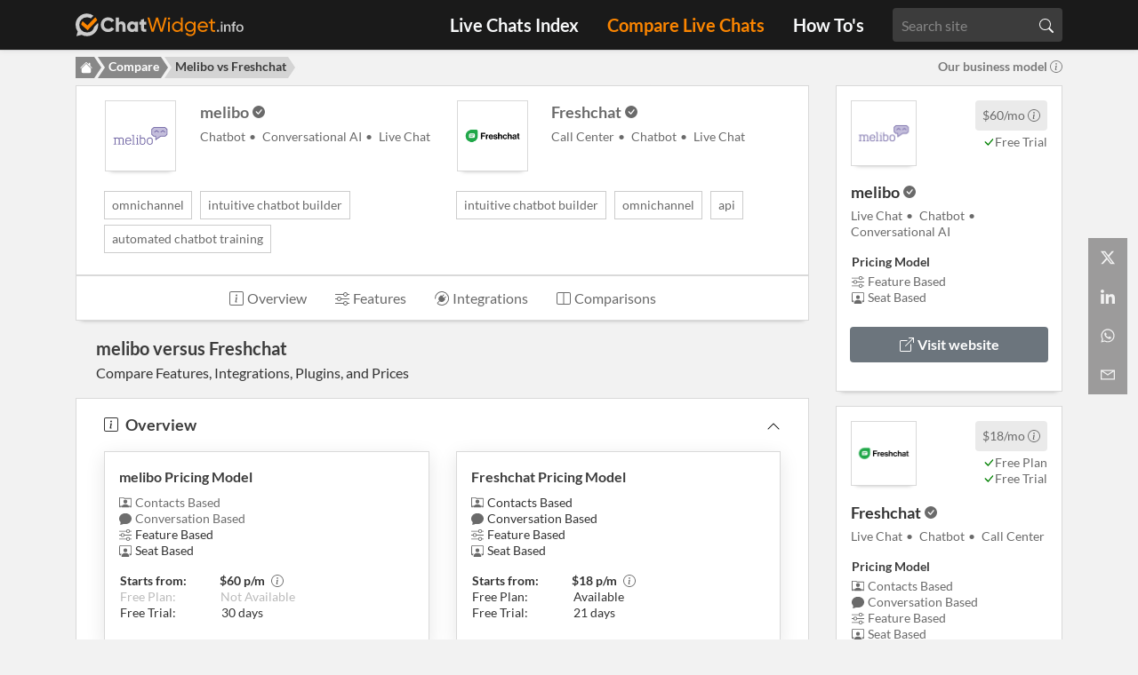

--- FILE ---
content_type: text/html; charset=utf-8
request_url: https://www.chatwidget.info/compare/melibo-vs-freshchat/
body_size: 21989
content:
<!doctype html><html lang=en-us><head><meta charset=utf-8><meta name=viewport content="width=device-width,height=device-height,initial-scale=1,minimum-scale=1,maximum-scale=5"><meta name=author content="ChatWidget.info"><meta name=robots content="all"><meta name=yandex-verification content="c9e78150bc24bb9f"><meta name=google-adsense-account content="ca-pub-9789109463033449"><meta name=theme-color content="#a2a2a2"><meta property="og:site_name" content="ChatWidget.info"><meta itemprop=name content="Melibo vs Freshchat Feature Overview | ChatWidget.info"><title>melibo vs Freshchat - Live Chats Compared 2025 | CWi</title>
<link rel=canonical href=https://www.chatwidget.info/compare/freshchat-vs-melibo/><meta property="og:url" content="https://www.chatwidget.info/compare/freshchat-vs-melibo/"><meta name=description content="melibo vs Freshchat — Compare live chat features, integrations, pricing, and user platforms. Find the right live chat for your website."><meta property="og:title" content="melibo vs Freshchat | ChatWidget.info"><meta property="og:description" content="melibo vs Freshchat — Compare live chat features, integrations, pricing, and user platforms. Find the right live chat for your website."><meta property="og:image" content="https://www.chatwidget.info/logo-side-info.svg"><meta property="og:image:width" content="200"><meta property="og:image:height" content="40"><meta property="og:type" content="website"><meta name=twitter:card content="summary"><meta name=twitter:title content="melibo vs Freshchat | ChatWidget.info"><meta name=twitter:description content="melibo vs Freshchat — Compare live chat features, integrations, pricing, and user platforms. Find the right live chat for your website."><meta name=twitter:image content="https://www.chatwidget.info/logo-side-info.svg"><meta name=twitter:site content="@chatwidgetinfo"><meta name=twitter:creator content="@chatwidgetinfo"><script type=application/ld+json>{"@context":"https://schema.org","@type":"CollectionPage","name":"melibo vs Freshchat | ChatWidget.info","headline":"melibo vs Freshchat — Live Chat Comparison","description":"\"melibo vs Freshchat — Compare live chat features, integrations, pricing, and user platforms. Find the right live chat for your website.\"","inLanguage":"en-US","url":"https:\/\/www.chatwidget.info\/compare\/freshchat-vs-melibo\/","datePublished":"2023-03-23T18:16:20\u002b01:00","dateModified":"2023-03-23T18:16:20\u002b01:00","publisher":{"@type":"Organization","name":"ChatWidget.info","url":"https://chatwidget.info/","logo":{"@type":"ImageObject","url":"https://chatwidget.info/logo-side-info.svg","width":200,"height":40}},"mainEntity":[{"@type":"Product","name":"melibo","identifier":"https:\/\/melibo.de\/","image":"https:\/\/www.chatwidget.info\/provider-images\/melibo.webp","brand":{"@type":"Organization","name":"melibo"}},{"@type":"Product","name":"Freshchat","identifier":"https:\/\/www.freshworks.com\/live-chat-software\/","image":"https:\/\/www.chatwidget.info\/provider-images\/freshchat.webp","brand":{"@type":"Organization","name":"Freshchat"}}],"relatedLink":["https:\/\/www.chatwidget.info\/provider\/melibo\/","https:\/\/www.chatwidget.info\/provider\/freshchat\/"],"isPartOf":{"@type":"CollectionPage","name":"Live Chat Software Comparison Tool","url":"https:\/\/www.chatwidget.info\/compare\/"}}</script><link rel=preconnect href=https://api.chatwidget.info><link rel=preconnect href=https://cdnjs.cloudflare.com><link rel=dns-prefetch href=https://api.chatwidget.info><link rel=dns-prefetch href=https://cdnjs.cloudflare.com><link rel=stylesheet href=https://www.chatwidget.info/plugins/bootstrap/bootstrap.min.css><link rel=icon href=https://www.chatwidget.info/favicon.svg type=image/x-icon><link rel="alternate icon" href=https://www.chatwidget.info/favicon.png type=image/png><link rel=apple-touch-icon sizes=180x180 href=https://www.chatwidget.info/apple-touch-icon.png><style>@font-face{font-family:Lato;font-display:swap;src:url(https://www.chatwidget.info/fonts/Lato-Regular-subset.woff2)format("woff2")}@font-face{font-family:Lato;font-style:italic;font-display:swap;src:url(https://www.chatwidget.info/fonts/Lato-Italic-subset.woff2)format("woff2")}@font-face{font-family:Lato;font-weight:700;font-display:swap;src:url(https://www.chatwidget.info/fonts/Lato-Bold-subset.woff2)format("woff2")}:root{--primary-color:#020a19;--body-color:#f2f2f2;--text-color:#333;--text-color-dark:#3c3c3c;--white-color:#fff;--black-color:#1a1a1a;--gray-color:#f7f7f7;--light-color:#f8f8f8;--nav-color-dark:#1a1a1a;--nav-text-color-dark:#F8F8F8;--site-color:#cccccc;--site-color-2:#fb8500;--site-color-3:#1155cc;--site-color-4:#6a6a6a;--site-color-5:#BC9000;--font-family:Lato}</style><link href=https://www.chatwidget.info/css/style.min.a2bba459c2fef664d5ca64a7e2c24fc27400c15a14e4f047e0dd717c6cd28e483addb3b270abbac96229d685552dca18.css rel=stylesheet media=screen integrity=sha384-orukWcL+9mTVymSn4sJPwnQAwVoU5PBH4N1xfGzSjkg63bOycKu6yWIp1oVVLcoY><link rel=preload href=https://www.chatwidget.info/fonts/Lato-Regular-subset.woff2 as=font type=font/woff2 crossorigin><link rel=preload href=https://www.chatwidget.info/fonts/Lato-Bold-subset.woff2 as=font type=font/woff2 crossorigin><link rel=preload as=image href=https://www.chatwidget.info/logo-side-info.svg type=image/svg+xml fetchpriority=high></head><body><header class="shadow-bottom position-fixed nav-dark" style=z-index:1060;width:100%;top:0;left:0;right:0><nav class="navbar navbar-expand-md px-3 navbar-dark"><div class="container container-pro"><a class="navbar-brand py-2" href=https://www.chatwidget.info/><img class=img-fluid src=https://www.chatwidget.info/logo-side-info.svg alt="ChatWidget.info logo" width=200 height=40>
</a><button class="navbar-toggler border-0 px-0" type=button data-bs-toggle=collapse data-toggle=collapse data-trigger=focus data-bs-target=#navigation data-target=#navigation aria-controls=navigation aria-expanded=false aria-label="Toggle navigation">
<span class="navbar-toggler-icon border-0"><svg viewBox="0 0 30 30" class="currentColor" aria-hidden="true"><path stroke="currentcolor" stroke-linecap="round" stroke-miterlimit="10" stroke-width="2" d="M4 7h22M4 15h22M4 23h22"/></svg></span></button><div class="collapse navbar-collapse sticky-top text-center" id=navigation><ul class="navbar-nav ml-auto pt-1 pb-4 py-md-0"><li class=nav-item><a class="nav-link text-light" href=https://www.chatwidget.info/provider/>Live Chats Index</a></li><li class=nav-item><a class="nav-link text-light active" href=https://www.chatwidget.info/compare/>Compare Live Chats</a></li><li class=nav-item><a class="nav-link text-light" href=https://www.chatwidget.info/blog/>How To's</a></li><li class="searchbox-navigation px-3 my-auto py-3 py-md-0"><div class=position-relative><input id=filter-search-site class=form-control placeholder="Search site"><svg class="search-icon"><use href="https://www.chatwidget.info/bootstrap-icons.svg#search"/></svg></div></li></ul></div></div></nav></header><div class="social-share-container d-none d-md-flex p-2 py-md-0"><ul class=share-icons><li class=d-flex><a href="https://twitter.com/intent/tweet?hashtags=livechat&url=https%3A%2F%2Fwww.chatwidget.info%2Fcompare%2Fmelibo-vs-freshchat%2F&text=Melibo&#43;vs+Freshchat" target=_blank rel=noopener aria-label="Share on X" class="share-btn twitter" title="Share on X" aria-describedby=new-window-warning><span class="d-inline-flex align-items-center twitter-icon" aria-hidden=true><svg viewBox="0 0 384 312" class="widget-social__link-icon share-btn-icon" aria-hidden="true"><path d="m301.86259-16.670142h58.58389L232.45803 129.61249l150.5684 199.05773H265.13255l-92.3387-120.72745L67.137402 328.67022H8.5180894L145.41455 172.20447.97372985-16.670142H121.86057l83.46611 110.34953zM281.30156 293.60489h32.46199L104.22165 16.553373H69.386542z"/></svg><svg width="16" height="16" viewBox="0 0 384 312" class="widget-social__link-icon share-btn-icon icon-twitter-old" aria-hidden="true"><path d="m384 36.9c-14.1 6.3-29.3 10.5-45.2 12.4 16.3-9.7 28.8-25.2 34.6-43.6-15.2 9-32.1 15.6-50 19.1-14.4-15.2-34.9-24.8-57.5-24.8-43.5.0-78.8 35.3-78.8 78.8.0 6.2.7 12.2 2 17.9-65.5-3.3-123.5-34.6-162.4-82.3C20 26 16.1 39.6 16.1 54c0 27.3 13.9 51.4 35 65.6-12.9-.4-25.1-4-35.7-9.9v1c0 38.2 27.2 70 63.2 77.2-6.6 1.8-13.6 2.8-20.8 2.8-5.1.0-10-.5-14.8-1.4 10 31.3 39.1 54.1 73.6 54.7-27 21.1-60.9 33.7-97.8 33.7-6.4.0-12.6-.4-18.8-1.1C34.9 299 76.3 312 120.8 312c144.9.0 224.1-120 224.1-224.1.0-3.4-.1-6.8-.2-10.2 15.4-11.1 28.7-25 39.3-40.8z"/></svg></span></a></li><li class=d-flex><a href="https://www.linkedin.com/shareArticle?mini=true&amp;url=https%3a%2f%2fwww.chatwidget.info%2fcompare%2fmelibo-vs-freshchat%2f&amp;source=https%3a%2f%2fwww.chatwidget.info%2fcompare%2fmelibo-vs-freshchat%2f&amp;title=Melibo%20vs%20Freshchat&amp;summary=Melibo%20vs%20Freshchat" target=_blank rel=noopener aria-label="Share on LinkedIn" class="share-btn linkedin" title="Share on LinkedIn" aria-describedby=new-window-warning><span class="d-inline-flex align-items-center" aria-hidden=true><svg width="16" height="16" viewBox="0 0 352 352" class="widget-social__link-icon share-btn-icon" aria-hidden="true"><path d="m43.081301.94758871c-23.288452.0-42.13371229 18.84526029-42.13371229 42.13371229.0 23.288451 18.84526029 42.133712 42.13371229 42.133712 23.288451.0 42.133712-18.845261 42.133712-42.133712.0-23.288452-18.845261-42.13371229-42.133712-42.13371229zM264.4808 112.79943c-35.23911.0-58.5515 19.29293-68.20396 37.52533h-1.51418v-32.19279h-68.99395v232.92044h72.02232V236.10637c0-30.33628 6.0232-59.77721 43.71372-59.77721 37.07767.0 37.52533 34.32581 37.52533 61.29139v113.43186h72.02233V223.07125c0-62.66432-13.33556-110.27182-86.57161-110.27182zM7.794317 118.13197V351.05241H80.60664V118.13197z"/></svg></span></a></li><li class=d-flex><a href="https://api.whatsapp.com/send?text=Discover%20the%20ins%20and%20outs%20of%20Live%20Chat%20Software%20Providers%20on%20ChatWidget.info%0a%0ahttps%3a%2f%2fwww.chatwidget.info%2fcompare%2fmelibo-vs-freshchat%2f%0a" target=_blank rel=noopener class="share-btn whatsapp" aria-label="Share via WhatsApp" title="Share via WhatsApp" aria-describedby=new-window-warning><span class="d-inline-flex align-items-center" aria-hidden=true><svg width="16" height="16" viewBox="0 0 24 24" class="widget-social__link-icon share-btn-icon" aria-hidden="true"><path d="M20.1 3.9C17.9 1.7 15 .5 12 .5 5.8.5.7 5.6.7 11.9c0 2 .5 3.9 1.5 5.6L.6 23.4l6-1.6c1.6.9 3.5 1.3 5.4 1.3 6.3.0 11.4-5.1 11.4-11.4-.1-2.8-1.2-5.7-3.3-7.8zM12 21.4c-1.7.0-3.3-.5-4.8-1.3l-.4-.2-3.5 1 1-3.4L4 17c-1-1.5-1.4-3.2-1.4-5.1.0-5.2 4.2-9.4 9.4-9.4 2.5.0 4.9 1 6.7 2.8s2.8 4.2 2.8 6.7c-.1 5.2-4.3 9.4-9.5 9.4zm5.1-7.1c-.3-.1-1.7-.9-1.9-1-.3-.1-.5-.1-.7.1-.2.3-.8 1-.9 1.1-.2.2-.3.2-.6.1s-1.2-.5-2.3-1.4c-.9-.8-1.4-1.7-1.6-2s0-.5.1-.6.3-.3.4-.5c.2-.1.3-.3.4-.5s0-.4.0-.5C10 9 9.3 7.6 9 7c-.1-.4-.4-.3-.5-.3h-.6s-.4.1-.7.3c-.3.3-1 1-1 2.4s1 2.8 1.1 3c.1.2 2 3.1 4.9 4.3.7.3 1.2.5 1.6.6.7.2 1.3.2 1.8.1.6-.1 1.7-.7 1.9-1.3.2-.7.2-1.2.2-1.3-.1-.3-.3-.4-.6-.5z"/></svg></span></a></li><li class=d-flex><a href=# class="share-btn email" aria-label="Share via Email" title="Share via Email" onclick='return window.location.href="mailto:?subject=Melibo+vs+Freshchat%20|%20ChatWidget.info&body=Discover+the+ins+and+outs+of+Live+Chat+Software+Providers+on+ChatWidget.info%0A%0Ahttps%3A%2F%2Fwww.chatwidget.info%2Fcompare%2Fmelibo-vs-freshchat%2F%0A",!1'><span class="d-inline-flex align-items-center" aria-hidden=true><svg width="16" height="16" viewBox="0 0 416 288" class="widget-social__link-icon share-btn-icon" aria-hidden="true"><path d="m0 16v256 16h16 384 16v-16V16 0h-16H16 0zm347 16-139 92.5L69 32zM199 157.5l9 5.5 9-5.5L384 46v210H32V46z"/></svg></span></a></li></ul></div><span id=new-window-warning class="visually-hidden sr-only">(opens in a new window)</span><div class="default-frame section-sm container"><div class="breadcrumbs bg-body"><div class=container><div class="row justify-content-between rounded"><nav class="col-md-7 col-9 pr-0" aria-label=breadcrumb><ol class="breadcrumb container px-0 py-2 mb-0"><li class="d-none d-md-inline-flex breadcrumb-item"><a href=https://www.chatwidget.info/ class="d-flex align-items-center"><svg width="16" height="16" fill="currentcolor" viewBox="0 0 16 16" class="currentStyle" aria-hidden="true"><path d="M8.707 1.5a1 1 0 00-1.414.0L.646 8.146a.5.5.0 00.708.708L8 2.207l6.646 6.647a.5.5.0 00.708-.708L13 5.793V2.5a.5.5.0 00-.5-.5h-1a.5.5.0 00-.5.5v1.293z"/><path d="m8 3.293 6 6V13.5A1.5 1.5.0 0112.5 15h-9A1.5 1.5.0 012 13.5V9.293z"/></svg></a></li><li class=breadcrumb-item><a href=https://www.chatwidget.info/compare/>Compare</a></li><li class="breadcrumb-item active xcolor-site-2" aria-current=page>Melibo vs Freshchat</li></ol></nav><div class="col-md-5 col-3 d-inline text-right pl-0"><div class="py-2 px-0" style=color:#7a7a7a><div data-toggle=modal data-target=#bmModal title="Find out more about our business model"><span class="d-none d-md-inline">Our business model</span><span class=d-md-none>Our model</span><svg class="" fill="currentcolor" height="1em" width="1em" style="margin:0 0 -.125em .25em"><use href="https://www.chatwidget.info/bootstrap-icons.svg#info-circle"/></div></div></div></div></div></div><div class="modal fade" id=bmModal tabindex=-1 role=dialog aria-labelledby=bmModalLabel aria-hidden=true><div class="modal-dialog modal-dialog-bm modal-lg modal-dialog-centered" role=document><div class=modal-content><div class="modal-header bg-white"><div class="prov-h2 modal-title" id=bmModal><span class="logo-filter fs-24 mr-2"><svg viewBox="0 0 32 32" class="currentStyle" aria-hidden="true"><g style="stroke-width:6.7442"><path fill="#fb8600" fill-opacity=".98" d="m-392.291 27.477-71.505 74.561-42.786-37.503a49.054 49.054.0 00-12.614 31.454l57.281 50.207 87.63-91.377a103.133 103.133.0 00-18.006-27.342z" style="stroke-width:6.7442" transform="matrix(.14828 0 0 .14828 85.463 1.555)"/><path fill="#ccc" d="M-468.471-5.554a102.95 102.95.0 00-102.95 102.95 102.95 102.95.0 0019.645 60.373l-12.424 42.63 47.324-12.224a102.95 102.95.0 0048.405 12.17 102.95 102.95.0 00102.95-102.95 102.95 102.95.0 00-1.652-18.362l-34.348 35.815a69.241 69.241.0 01-66.95 51.789 69.241 69.241.0 01-69.241-69.241 69.241 69.241.0 0169.241-69.242 69.241 69.241.0 0136.073 10.161l23.714-24.727A102.95 102.95.0 00-468.47-5.554z" style="stroke-width:6.7442" transform="matrix(.14828 0 0 .14828 85.463 1.555)"/></g></svg>
</span>Our business model</div><button type=button class=close data-dismiss=modal aria-label=Close>
<span aria-hidden=false>&#215;</span></button></div><div class=modal-body-bm><div class="mt-2 mb-3 px-4 py-3 position-relative"><div class="fs-bold mb-2">What is ChatWidget.info?</div><p>ChatWidget.info is an innovative and user-friendly website that helps businesses of all sizes find the best live chat provider to meet their unique needs. Our site offers a comprehensive
and unbiased comparison of various providers, making it easy for you to find the perfect solution for your business.<br><br>Our site is completely free to access. This allows businesses to make informed decisions without any financial commitment. Additionally, our site is independent, which means that we
provide an unbiased and honest overview of each provider, based on up to date information.</p><div class="fs-bold mb-2">Why is ChatWidget.info free?</div><p>We generate revenue through affiliate partnerships and sponsored listings, which help us keep all comparison data up-to-date at no cost to you. In addition, Google AdSense ads provide a
supplementary revenue stream to cover hosting and development expenses. Every ad you see has been contextually targeted to fit the page content—and never in a way that disrupts your
reading.</p><div class="fs-bold mb-2">How can we help you?</div><p>Overall, ChatWidget.info is an indispensable resource for any business looking to implement live chat and improve customer service. With our complete and verified information, it's never
been easier to find the best live chat provider and boost your customer satisfaction.</p></div></div></div></div></div><div class="row justify-content-center"><aside class="col-md-3 order-md-2 xpr-md-3 d-none d-md-block"><div class="details-position h-100"><div class="border-card bg-white shadow-bottom2 xpx-0 pt-2 pb-4 mb-3 side-pane"><div class=px-3><div class="row mx-0"><div class="col-4 px-0"><div class=pt-2><a type=link href="https://melibo.de/?utm_source=Chatwidget&utm_medium=partner&utm_campaign=listing" title="Open melibo website in a new tab" target=_blank><div class="border-card shadow-bottom2"><img src=https://www.chatwidget.info/provider-images/square/webp/melibo.webp class=img-fluid alt="melibo logo"></div></a></div></div><div class="col-8 mt-2 text-right pr-0"><div class="color-site-4 fs-14"><div class="d-inline-block rounded mb-1 py-2 px-2" style=background:#eaeaea><span class=fs-bold></span><span class=xml-1>$60/mo</span>
<a tabindex=0 style=text-decoration:none role=button data-toggle=popover data-trigger=hover data-placement=top data-content="The lowest price per month for a monthly subscription (ex. VAT)."><svg width="1em" height="1em" fill="var(--site-color-4)" class="xml-1" style="margin-bottom:-2px"><use href="https://www.chatwidget.info/bootstrap-icons.svg#info-circle"/></a></div><div class="xd-block xmt-1 xfs-14" xstyle=margin-top:3px;x;><div class="xd-inline-block xmt-1 xfs-14"><a tabindex=0 style=text-decoration:none role=button data-toggle=popover data-trigger=hover data-placement=top data-content="30 day Free Trial"><svg width="1em" height="1em" fill="green" class="xml-1" style="margin-bottom:-2px"><use href="https://www.chatwidget.info/bootstrap-icons.svg#check-lg"/>
<span>Free Trial</span></a></div></div></div></div><div class="col-12 px-0 mt-2"><div class="xmt-4 pt-2 ml-0 xpl-3" sxtyle="margin-top: 30px;"><div style=xmargin-left:-24px><div class="prov-h2 d-inline">melibo</div><a tabindex=0 style=text-decoration:none;color:var(--site-color-4) role=button data-toggle=popover data-trigger=hover data-placement=top title="Verified Information" data-content="Last update by provider by provider: Jun 7, 2023"><svg class="" fill="currentcolor" height="14" width="14" style="margin:0 0 0 4px"><use href="https://www.chatwidget.info/bootstrap-icons.svg#check-circle-fill"/></a></div></div></div><div class="col-12 mt-1 px-0 fs-14 color-site-4"><div class=product-list xstyle=margin-top:36px;><span class=product-cats>Live Chat</span>
<span class=product-cats>Chatbot</span>
<span class=product-cats>Conversational AI</span></div></div></div></div><div class="col-12 mt-2 px-0"><div class=px-3><div class="row justify-content-start mt-2 mb-0 px-3"><div class="color-site-4 fs-14"><div class="d-block mt-2 text-dark"><strong>Pricing Model</strong><ul class=mt-1><li><span tabindex=0 style=color:var(--site-color-4) role=button data-toggle=popover data-trigger=hover data-placement=top data-content="Features included in a plan are directly tied to the pricing. More features may require opting for a higher-priced plan or may incur additional fees."><svg width="1em" height="1em" fill="var(--site-color-4)" style="margin:0 4px -2px 0"><use href="https://www.chatwidget.info/bootstrap-icons.svg#sliders"/>
<span>Feature Based</span></span></li><li><span tabindex=0 style=color:var(--site-color-4) role=button data-toggle=popover data-trigger=hover data-placement=top data-content="A Seat, also known as an Agent or Operator, refers to a user profile for an agent within the dashboard. In our context, the term 'Agent' specifically refers to the actual person who handles the chat."><svg width="1em" height="1em" fill="var(--site-color-4)" style="margin:0 4px -2px 0"><use href="https://www.chatwidget.info/bootstrap-icons.svg#person-workspace"/>
<span>Seat Based</span></span></li></ul></div></div></div></div><div class="col-12 mt-4 mb-2 xpx-0"><a type=link class="btn btn-secondary btn-mob-card w-100" href="https://melibo.de/?utm_source=Chatwidget&utm_medium=partner&utm_campaign=listing" title="Open melibo website in a new tab" target=_blank><span class=filter-icon-wrapper><svg class="" fill="currentcolor" height="1em" width="1em" style="margin:0 4px -2px 0"><use href="https://www.chatwidget.info/bootstrap-icons.svg#box-arrow-up-right"/>
</span><span><strong>Visit website</strong></span></a></div></div></div><div class="px-0 pt-2 pb-4 mb-3 border-card bg-white shadow-bottom2 d-block xmatch-height side-pane" xstyle=min-width:100%;><div class=px-3><div class="row mx-0 mb-0" style=justify-content:space-between><div class="col-4 px-0"><div class=pt-2><a type=link href=https://affiliatepartner-freshchat.freshworks.com/hety8eyca4wf rel=sponsored title="Open Freshchat website in a new tab" target=_blank><div class="circle-prov border-card shadow-bottom2" style=z-index:99><img src=https://www.chatwidget.info/provider-images/square/webp/freshchat.webp class="img-fluid circular-landscape" alt="Freshchat logo"></div></a></div></div><div class="col-8 mt-2 text-right pr-0"><div class="color-site-4 fs-14"><div class="d-inline-block rounded mb-1 py-2 px-2" style=background:#eaeaea><span style=font-weight:700></span><span class=xml-1>$18/mo</span>
<a tabindex=0 style=text-decoration:none role=button data-toggle=popover data-trigger=hover data-placement=top data-content="The lowest price per month for a monthly subscription (ex. VAT)."><svg width="1em" height="1em" fill="var(--site-color-4)" class="xml-1" style="margin-bottom:-2px"><use href="https://www.chatwidget.info/bootstrap-icons.svg#info-circle"/></a></div><div class="xd-block xmt-1 xfs-14" xstyle=margin-top:3px;x;><a tabindex=0 style=text-decoration:none role=button data-toggle=popover data-trigger=hover data-placement=top data-content="Free plan available."><svg width="1em" height="1em" fill="green" class="ml-0" style="margin-bottom:-2px"><use href="https://www.chatwidget.info/bootstrap-icons.svg#check-lg"/>
<span>Free Plan</span></a><div class="xd-inline-block xmt-1 xfs-14"><a tabindex=0 style=text-decoration:none role=button data-toggle=popover data-trigger=hover data-placement=top data-content="21 day Free Trial"><svg width="1em" height="1em" fill="green" class="xml-1" style="margin-bottom:-2px"><use href="https://www.chatwidget.info/bootstrap-icons.svg#check-lg"/>
<span>Free Trial</span></a></div></div></div></div><div class="col-12 px-0 mt-2"><div class="xmt-4 pt-2 ml-0 xpl-3" sxtyle="margin-top: 30px;"><div style=xmargin-left:-24px><div class="prov-h2 d-inline">Freshchat</div><a tabindex=0 style=text-decoration:none;color:var(--site-color-4) role=button data-toggle=popover data-trigger=hover data-placement=top title="Verified Information" data-content="Last update by provider: Jun 7, 2023"><svg class="" fill="currentcolor" height="14" width="14" style="margin:0 0 0 4px"><use href="https://www.chatwidget.info/bootstrap-icons.svg#check-circle-fill"/></a></div></div></div><div class="col-12 mt-1 px-0 fs-14 color-site-4"><div class=product-list xstyle=margin-top:36px;><span class=product-cats>Live Chat</span>
<span class=product-cats>Chatbot</span>
<span class=product-cats>Call Center</span></div></div></div></div><div class="col-12 mt-2 px-0"><div class=px-3><div class="row justify-content-start mt-2 mb-0 px-3"><div class="d-block color-site-4 fs-14"><div class="d-block mt-2 text-dark"><strong>Pricing Model</strong><ul class=mt-1><li><span tabindex=0 style=color:var(--site-color-4) role=button data-toggle=popover data-trigger=hover data-placement=top><svg width="1em" height="1em" fill="var(--site-color-4)" style="margin:0 4px -2px 0"><use href="https://www.chatwidget.info/bootstrap-icons.svg#person-rolodex"/>
<span>Contacts Based</span></span></li><li><span tabindex=0 style=color:var(--site-color-4) role=button data-toggle=popover data-trigger=hover data-placement=top data-content="The number of conversations per month is subject to plan limitations or may incur additional fees."><svg width="1em" height="1em" fill="var(--site-color-4)" style="margin:0 4px -2px 0"><use href="https://www.chatwidget.info/bootstrap-icons.svg#chat-fill"/>
<span>Conversation Based</span></span></li><li><span tabindex=0 style=color:var(--site-color-4) role=button data-toggle=popover data-trigger=hover data-placement=top data-content="Features included in a plan are directly tied to the pricing. More features may require opting for a higher-priced plan or may incur additional fees."><svg width="1em" height="1em" fill="var(--site-color-4)" style="margin:0 4px -2px 0"><use href="https://www.chatwidget.info/bootstrap-icons.svg#sliders"/>
<span>Feature Based</span></span></li><li><span tabindex=0 style=color:var(--site-color-4) role=button data-toggle=popover data-trigger=hover data-placement=top data-content="A Seat, also known as an Agent or Operator, refers to a user profile for an agent within the dashboard. In our context, the term 'Agent' specifically refers to the actual person who handles the chat."><svg width="1em" height="1em" fill="var(--site-color-4)" style="margin:0 4px -2px 0"><use href="https://www.chatwidget.info/bootstrap-icons.svg#person-workspace"/>
<span>Seat Based</span></span></li></ul></div></div></div></div><div class="col-12 mt-4 mb-2 xpx-0"><a type=link class="btn btn-banner affiliate btn-mob-card shadow-bottom2 w-100" href=https://affiliatepartner-freshchat.freshworks.com/hety8eyca4wf title="Try Freshchat 21 days for free!" rel=sponsored target=_blank><span class=filter-icon-wrapper><svg class="" fill="currentcolor" height="1em" width="1em" style="margin:0 4px -2px 0"><use href="https://www.chatwidget.info/bootstrap-icons.svg#hand-thumbs-up-fill"/>
</span><span><strong>Try it for Free!</strong></span></a></div></div></div><div class="px-0 py-2 mb-1 border-card rounded bg-gray shadow-bottom2"><div class="px-3 py-3 text-center"><div class="row mx-0 mb-0 text-center" style=display:block><p class=text-dark>Are you a live chat provider?</p><p class="prov-h1 mt-2 mb-0 color-site-2">GET LISTED!</p></div><div class="row justify-content-center mt-2 mb-0 px-3 txext-light"><p class=text-dark>Reach your target customers<br>on chatwidget.info!<br><br>It takes only 10 minutes<br>It is <em>free</em>!<br>No strings attached</p></div><div class="row justify-content-center mt-2 mb-3 px-3"><a href="https://airtable.com/shrDk9ZBMcMdj2xkl?prefill_Name=&amp;prefill_company_name=&amp;prefill_year_founded=&amp;prefill_hq_location=&amp;prefill_Description=&amp;prefill_Website=&amp;prefill_linkedin=&amp;prefill_twitter=&amp;prefill_customers=&amp;prefill_contact_email=&amp;prefill_product_categories=&amp;prefill_key_features_custom=&amp;prefill_key_features=&amp;prefill_pricing_plans=&amp;prefill_start_from=&amp;prefill_payment_methods=&amp;prefill_free_trial=&amp;prefill_free_trial_days=&amp;prefill_trial_creditcard_required=&amp;prefill_pricing_model=&amp;prefill_hosting=&amp;prefill_sign_up_methods=&amp;prefill_target_company=&amp;prefill_provider_contact_options=&amp;prefill_embed=&amp;prefill_agent_platform=&amp;prefill_widget_localization=&amp;prefill_locale=&amp;prefill_realtime_translation=&amp;prefill_crm=&amp;prefill_api=&amp;prefill_chatbot=&amp;prefill_integrations=&amp;prefill_user_platform=&amp;prefill_plugins=&amp;prefill_sdk=&amp;prefill_pre_chat_options=&amp;prefill_agent_tools=&amp;prefill_supported_file_types=&amp;prefill_maximum_file_size=&amp;prefill_management_tools=&amp;prefill_analytics=&amp;prefill_widget_customization=&amp;prefill_security=&amp;prefill_compliance=&amp;prefill_draft=TRUE&amp;hide_draft=true&amp;prefill_verified=&amp;hide_verified=true" role=link class="btn btn-primary btn-mob-card shadow-bottom2" xtarget=_blank><span class=filter-icon-wrapper><svg class="" fill="currentcolor" height="1em" width="1em" style="margin:0 4px -2px 0"><use href="https://www.chatwidget.info/bootstrap-icons.svg#pen"/>
<strong>Sign up!</strong></span></a></div></div></div></div></aside><div class="compare-page col-md-9 col-12"><div class="pt-0 px-0 pt-md-0 px-md-0 position-relative"><section class="compare-header border-card page-section bg-white pt-md-0 mt-40 pb-3 pb-md-3"><div class="container container-pro2"><div class="row justify-content-center px-3"><div class="col-6 mb-4 mb-md-0"><div class=row><div class="col-12 col-md-3 px-0"><div class="mt-3 mb-2 ml-3 my-md-3"><a href=https://www.chatwidget.info/provider/melibo/><div class="circle-comp border-card shadow-bottom2"><img class="img-fluid circular-landscape-list" src=https://www.chatwidget.info/provider-images/square/webp/melibo.webp alt="View melibo profile" title="View melibo profile" height=150px width=300px></div></a></div></div><div class="col-12 col-md-9 xd-none d-md-block px-0"><div class="ml-3 mt-md-3 ml-md-4"><div class=mb-0><a href=https://www.chatwidget.info/provider/melibo/ alt="View melibo profile" title="View melibo profile"><div class="prov-h2 d-inline">melibo</div></a><div class="d-inline fs-14"><a tabindex=0 style=text-decoration:none;color:var(--site-color-4) role=button data-toggle=popover data-trigger=hover data-placement=bottom title="Verified Information" data-content="Last update by provider: Jan 9, 2023"><svg class="" alt="Verified Information Icon" fill="currentcolor" height="14" width="14" style="margin-bottom:0;margin-left:4px"><use href="https://www.chatwidget.info/bootstrap-icons.svg#check-circle-fill"/></a></div></div><div class=product-list><span class="xd-block product-cats fs-14">Chatbot</span>
<span class="xd-block product-cats fs-14">Conversational AI</span>
<span class="xd-block product-cats fs-14">Live Chat</span></div></div></div><div class="d-none d-md-block col-md-12 mx-2 mx-md-0 my-md-0"><div class="d-flex mt-md-0 mb-md-2"><span class=d-inline-block style=margin-left:-6px><span class="pro-tags d-inline-block">Omnichannel</span>
<span class="pro-tags d-inline-block">Intuitive Chatbot Builder</span>
<span class="pro-tags d-inline-block">Automated Chatbot Training</span></span></div></div></div></div><div class="col-6 mb-4 mb-md-0"><div class=row><div class="col-12 col-md-3 px-0"><div class="mt-3 mb-2 ml-3 my-md-3"><a href=https://www.chatwidget.info/provider/freshchat/><div class="circle-comp border-card shadow-bottom2"><img class="img-fluid circular-landscape-list" src=https://www.chatwidget.info/provider-images/square/webp/freshchat.webp alt="View Freshchat profile" title="View Freshchat profile" height=150px width=300px></div></a></div></div><div class="col-12 col-md-9 px-0"><div class="ml-3 mt-md-3 ml-md-4"><div class=mb-0><a href=https://www.chatwidget.info/provider/freshchat/ alt="View Freshchat profile" title="View Freshchat profile"><div class="prov-h2 d-inline">Freshchat</div></a><div class="d-inline fs-14"><a tabindex=0 style=text-decoration:none;color:var(--site-color-4) role=button data-toggle=popover data-trigger=hover data-placement=bottom title="Verified Information" data-content="Last update by provider: Mar 23, 2023"><svg class="" alt="Verified Information Icon" fill="currentcolor" height="14" width="14" style="margin-bottom:0;margin-left:4px"><use href="https://www.chatwidget.info/bootstrap-icons.svg#check-circle-fill"/></a></div></div><div class=product-list><span class="xd-block product-cats fs-14">Call Center</span>
<span class="xd-block product-cats fs-14">Chatbot</span>
<span class="xd-block product-cats fs-14">Live Chat</span></div></div></div><div class="d-none d-md-block col-md-12 mx-2 mx-md-0"><div class="d-flex xjustify-content-center mt-md-0 xmx-md-0 mb-md-2 xmb-3"><span class=d-inline-block style=margin-left:-6px><span class="pro-tags d-inline-block">Intuitive Chatbot Builder</span>
<span class="pro-tags d-inline-block">Omnichannel</span>
<span class="pro-tags d-inline-block">API</span></span></div></div></div></div></div></div></section><nav id=section-nav class="row justify-content-center sticky-top bg-white xborder-card shadow-bottom2 xpt-md-3 xmt-0"><ul class="nav scroll"><li class="nav-item ui-helper-hidden-accessible"><a class="nav-link active" href=#>Top</a></li><li class=nav-item><span style=display:inline><a class=nav-link href=#overview><span><svg class="nav-link-icons mr-1"><use href="https://www.chatwidget.info/bootstrap-icons.svg#info-square"/>
</span><span>Overview</span></a></span></li><li class=nav-item><a class=nav-link href=#features><span><svg class="nav-link-icons mr-1"><use href="https://www.chatwidget.info/bootstrap-icons.svg#sliders"/>
</span><span>Features</span></a></li><li class=nav-item><a class=nav-link href=#integrations><span><svg class="nav-link-icons mr-1"><use href="https://www.chatwidget.info/bootstrap-icons.svg#plugin"/>
</span><span>Integrations</span></a></li><li class=nav-item><a class=nav-link href=#comparisons><span><svg class="nav-link-icons mr-1"><use href="https://www.chatwidget.info/bootstrap-icons.svg#layout-split"/>
</span><span>Comparisons</span></a></li></ul></nav><div class="container container-pro2 bg-trans my-3"><header class="px-3 px-md-2"><hgroup><h1 class="prov-h15 d-inline">melibo versus Freshchat</h1><br class=mb-0><p class="prov-h3 d-inline">Compare Features, Integrations, Plugins, and Prices</p></hgroup></header></div><div class="container container-pro2 border-card bg-white shadow-bottom2 mt-2 mb-3"><section id=overview class="page-section scroll-margin-top-compare" aria-labelledby=sectionHeading><div class=px-3><a class="xpr-0 xmb-0" data-toggle=collapse data-target=#collapseOverview aria-expanded=true aria-controls=collapseOverview><div class="row justify-content-between mx-0 xmb-0"><span class="mb-3 mt-3"><svg class="nav-link-icons mr-2" style="margin-bottom:5px">style="margin-bottom: 5px;"><use href="https://www.chatwidget.info/bootstrap-icons.svg#info-square"/><h2 class="prov-h2 d-inline">Overview</h2></span><span class="collapse-arrow mt-3 mb-0"><svg class="flip-icon" height="16" width="16" style="margin-bottom:-4px" bottom:=""><use href="/bootstrap-icons.svg#chevron-up"/></span></div></a></div><div class=px-0><div id=collapseOverview class="collapse show" aria-labelledby=headingOverview><div class="row justify-content-between mb-0 xd-none d-md-flex px-3 xmb-3 fs-14"><div class="col-md-6 col-12 mb-4"><div class="bg-white pt-3 px-3 pb-4 xmb-0 shadow-static border-card xrounded"><h3 class="prov-h3 xmt-0 mb-2">melibo Pricing Model</h3><div class=mb-2><ul><li><span class=color-na tabindex=0 style=cursor:default role=button data-toggle=popover data-trigger=hover data-placement=top data-content="Not Available"><svg width="1em" height="1em" fill="currentcolor" style="margin:0 4px -2px 0"><use href="https://www.chatwidget.info/bootstrap-icons.svg#person-rolodex"/>
<span>Contacts Based</span></span></li><li><span class=color-na tabindex=0 style=cursor:default role=button data-toggle=popover data-trigger=hover data-placement=top data-content="Not Available"><svg width="1em" height="1em" fill="currentcolor" style="margin:0 4px -2px 0"><use href="https://www.chatwidget.info/bootstrap-icons.svg#chat-fill"/>
<span>Conversation Based</span></span></li><li><span tabindex=0 style=cursor:default role=button data-toggle=popover data-trigger=hover data-placement=top data-content="Features included in a plan are directly tied to the pricing. More features may require opting for a higher-priced plan or may incur additional fees."><svg width="1em" height="1em" fill="var(--site-color-4)" style="margin:0 4px -2px 0"><use href="https://www.chatwidget.info/bootstrap-icons.svg#sliders"/>
<span>Feature Based</span></span></li><li><span tabindex=0 style=cursor:default role=button data-toggle=popover data-trigger=hover data-placement=top data-content="A Seat, also known as an Agent or Operator, refers to a user profile for an agent within the dashboard. In our context, the term 'Agent' specifically refers to the actual person who handles the chat."><svg width="1em" height="1em" fill="var(--site-color-4)" style="margin:0 4px -2px 0"><use href="https://www.chatwidget.info/bootstrap-icons.svg#person-workspace"/>
<span>Seat Based</span></span></li></ul></div><div class="row justify-content-start mt-3 xmb-0 px-3"><div class="d-block fs-14"><div class="d-block text-color fs-bold">Starts from:
<span class=xml-4 style=margin-left:34px>$60 p/m</span>
<a tabindex=0 style=text-decoration:none role=button data-toggle=popover data-trigger=hover data-placement=top data-content="The lowest price per month for a monthly subscription (ex. VAT)."><svg width="1em" height="1em" fill="currentcolor" class="ml-1" style="margin-bottom:-2px"><use href="https://www.chatwidget.info/bootstrap-icons.svg#info-circle"/></a></div><div class=d-block><span style=color:#bbb>Free Plan:<span style=margin-left:50px>Not Available</span></span></div><div class=d-block>Free Trial:
<span class=ml-5>30 days</span></div></div></div></div></div><div class="col-md-6 col-12 mb-4"><div class="bg-white pt-3 px-3 pb-4 xmb-0 shadow-static border-card xrounded"><h3 class="prov-h3 mt-0 mb-2">Freshchat Pricing Model</h3><div class=mb-2><ul><li><span tabindex=0 style=cursor:default;xtext-decoration:none role=button data-toggle=popover data-trigger=hover data-placement=top data-content><svg width="1em" height="1em" fill="var(--site-color-4)" style="margin:0 4px -2px 0"><use href="https://www.chatwidget.info/bootstrap-icons.svg#person-rolodex"/>
<span>Contacts Based</span></span></li><li><span tabindex=0 style=cursor:default;xtext-decoration:none role=button data-toggle=popover data-trigger=hover data-placement=top data-content="The number of conversations per month is subject to plan limitations or may incur additional fees."><svg width="1em" height="1em" fill="var(--site-color-4)" style="margin:0 4px -2px 0"><use href="https://www.chatwidget.info/bootstrap-icons.svg#chat-fill"/>
<span>Conversation Based</span></span></li><li><span tabindex=0 style=cursor:default;xtext-decoration:none role=button data-toggle=popover data-trigger=hover data-placement=top data-content="Features included in a plan are directly tied to the pricing. More features may require opting for a higher-priced plan or may incur additional fees."><svg width="1em" height="1em" fill="var(--site-color-4)" style="margin:0 4px -2px 0"><use href="https://www.chatwidget.info/bootstrap-icons.svg#sliders"/>
<span>Feature Based</span></span></li><li><span tabindex=0 style=cursor:default;xtext-decoration:none role=button data-toggle=popover data-trigger=hover data-placement=top data-content="A Seat, also known as an Agent or Operator, refers to a user profile for an agent within the dashboard. In our context, the term 'Agent' specifically refers to the actual person who handles the chat."><svg width="1em" height="1em" fill="var(--site-color-4)" style="margin:0 4px -2px 0"><use href="https://www.chatwidget.info/bootstrap-icons.svg#person-workspace"/>
<span>Seat Based</span></span></li></ul></div><div class="row justify-content-start mt-3 mb-0 px-3"><div class="d-block fs-14"><div class="d-block text-color fs-bold">Starts from:
<span class=xml-4 style=margin-left:34px>$18 p/m</span>
<a tabindex=0 style=text-decoration:none role=button data-toggle=popover data-trigger=hover data-placement=top data-content="The lowest price per month for a monthly subscription (ex. VAT)."><svg width="1em" height="1em" fill="currentcolor" class="ml-1" style="margin-bottom:-2px"><use href="https://www.chatwidget.info/bootstrap-icons.svg#info-circle"/></a></div><div class=d-block>Free Plan:<span class=ml-5> Available</span></div><div class=d-block>Free Trial:
<span class=ml-5>21 days</span></div></div></div></div></div><div class="col-md-6 col-12 mb-4 match-height"><div class="bg-white pt-3 px-3 pb-3 xmb-0 shadow-static border-card xrounded match-height"><h3 class="prov-h3 xmt-3 mb-3">melibo Details</h3><div class=content><div class="row px-3 mb-0 xmt-2"><div class="col-6 px-0 match-height"><div class="d-flex mb-0 xmatch-height"><svg class="prov-icons"><use href="https://www.chatwidget.info/bootstrap-icons.svg#building"/></svg>
<span class="ml-3 mb-0 pr-0" style=max-width:120px><strong>Owned by</strong><br class=mb-0>MakeIT Consulting GmbH & Co. KG</span></div></div><div class="col-6 xpx-md-4 px-0 match-height"><div class="d-flex mb-0"><svg width="16" height="16" viewBox="0 0 416 288" class="" aria-hidden="true"><path d="m208-50.2618c-77.9046.0-148.233 48.8521-174.643 120.045-.94723 2.37141-1.96387 5.38544-2.99098 8.26322-18.1652 11.2938-30.3661 31.0181-30.3661 53.6349.0 22.2951 11.8201 41.8184 29.555 53.1786 1.11211 2.93928 2.2666 5.77304 3.8021 9.22641 20.1876 54.3343 65.9414 95.4882 121.109 111.984 10.2562 19.077 30.3816 32.1911 53.5335 32.1911 23.1535.0 43.235-13.1176 53.5335-32.1911 55.168-16.4962 100.922-57.6502 121.109-111.984 1.53547-3.45336 2.68998-6.28714 3.80209-9.22641 17.7348-11.3602 29.555-30.8835 29.555-53.1786.0-22.6168-12.2009-42.3412-30.3661-53.6349-1.02712-2.87778-2.04375-5.89181-2.99098-8.26322-22.8316-61.5385-78.4968-106.215-143.466-117.257l-.40556-.152084c-1.15345-.415907-2.36607-.658147-3.7514-.709724-.86536-.04923-1.72282-.110668-2.48404-.152084-8.05542-1.09139-16.2097-1.77431-24.5362-1.77431zm11.457 28.2876c3.74527-.09931 7.53682-.08724 11.2542.05069 58.5005 8.38402 108.103 48.8109 127.396 104.127 1.95257 5.26791 4.0193 9.73496 5.82988 16.1716.15653.373351.20301.694736.35486 1.06459 13.8131 5.07737 24.08 16.8852 24.08 32.2418.0 15.3031-10.1999 27.1052-23.9786 32.1911-.19706.5728-.25013.98814-.45626 1.57153-1.69636 5.63869-3.9549 11.254-5.93127 16.8813-14.9937 42.579-47.9543 76.1644-89.3239 93.0246-.3483-10.2637-3.23035-19.848-8.06045-28.2369 5.13852-5.92199 8.21253-12.8925 8.21253-20.4806.0-11.6077-6.96486-21.8951-17.9459-29.0987-10.981-7.20359-26.0602-11.457-42.8876-11.457-16.8274.0-31.9066 4.25339-42.8876 11.457-10.981 7.20357-17.9459 17.491-17.9459 29.0987.0 7.59649 3.11444 14.5642 8.21253 20.4806-4.8327 8.35764-7.71232 17.9702-8.06045 28.2369-41.1786-16.7839-73.95-50.1549-89.1211-92.4163-2.059-5.83549-4.37955-11.6577-6.13405-17.4896-.206138-.58339-.259198-.99873-.456251-1.57153-13.7787-5.08591-23.9786-16.888-23.9786-32.1911.0-15.3566 10.2668-27.1644 24.0799-32.2418.15185-.369852.19833-.691236.354862-1.06459 2.20244-7.82968 4.69094-13.5151 7.09725-19.6695 14.5288-38.5561 43.6492-69.625 80.5537-86.8906-6.31899 21.0658 6.48663 44.9303 27.223 54.6995 13.6715 6.43366 31.3797 9.9896 48.1599 8.5167 16.7802-1.4729 32.7392-8.0974 42.2286-22.3563 4.45277-6.70508 4.70139-14.3357 2.53473-21.241-2.16665-6.90537-6.64238-13.1489-11.8625-17.591-14.5297-12.3403-35.356-14.0533-52.4689-7.24933-7.64715 3.02076-10.0097 10.9726-8.31391 17.2362.84792 3.13178 2.65832 5.96007 5.42432 7.65489 2.76601 1.69482 6.478 2.08956 10.3417.557641 9.42579-3.75201 17.5052-4.04135 26.4119.861808 2.96144 1.62826 4.12669 3.17877 4.46113 4.25835.33443 1.07958.0772 2.10599-.91252 3.39654-1.9796 2.58112-6.97792 5.2454-11.1528 6.43822-16.0318 4.61934-40.4333.694947-52.8238-10.4431-3.84344-3.44698-5.27167-6.77669-5.37364-9.93614-.102-3.15945 1.21744-6.39341 3.49794-9.47989 4.56095-6.17295 13.0145-11.474 19.2132-13.6369 10.4982-3.6848 21.8154-5.17435 33.1543-5.47502zm36.0946 142.249c-5.36417.0-9.63734 2.1406-12.4202 5.37363s-4.10627 7.47452-4.10627 11.6598 1.32341 8.37603 4.10627 11.6091c2.78283 3.233 7.056 5.42432 12.4202 5.42432s9.63731-2.19132 12.4202-5.42432c2.78286-3.23304 4.10626-7.42383 4.10626-11.6091s-1.3234-8.42673-4.10626-11.6598c-2.78288-3.23303-7.05599-5.37362-12.4202-5.37363zm-95.1031 1.82501c-5.3642.0-9.63731 2.1406-12.4202 5.37362-2.78286 3.23303-4.10626 7.47455-4.10626 11.6598s1.3234 8.37603 4.10626 11.6091c2.78288 3.233 7.05599 5.42433 12.4202 5.42432 5.36418.0 9.63734-2.19132 12.4202-5.42432 2.78286-3.23304 4.10627-7.42382 4.10626-11.6091.0-4.18522-1.3234-8.42674-4.10626-11.6598-2.78283-3.23302-7.05599-5.37362-12.4202-5.37362zM208 212.58971c10.6049.0 19.378 2.37771 25.398 5.42432 3.01002 1.52332 5.30811 3.23762 6.79307 4.81599 1.48496 1.57839 2.07847 2.95615 2.07847 3.8021.0.0978-.16057.4467-.20277.60833-9.73779-6.60649-21.4393-10.6966-34.0668-10.6966-12.621.0-24.2286 4.10552-33.9654 10.7473-.0434-.17029-.30416-.53959-.30417-.65903.0-.82844.59274-2.22483 2.07848-3.8021 1.48576-1.57726 3.78262-3.28963 6.79307-4.81599 6.02095-3.05268 14.7946-5.42432 25.398-5.42432zm0 30.5182c2.64894.0 5.30156.42052 7.85766 1.01389 9.27335 2.19782 17.0257 8.1876 21.6973 16.273 2.93344 5.0545 4.71459 10.8167 4.71459 17.0334.0 2.62076-.32188 5.16132-.9125 7.70558-2.69078 11.5671-11.274 20.818-22.3563 24.5869-3.51272 1.18574-7.19791 1.9771-11.0007 1.97709-3.80445.0-7.48667-.79049-11.0007-1.97709-11.1308-3.81852-19.6667-13.0661-22.3563-24.5869-.58845-2.48957-.91251-5.03428-.91251-7.70558.0-6.16643 1.78377-11.9834 4.7146-17.0334 4.67306-8.08795 12.42-14.0769 21.6973-16.273 2.55338-.59227 5.21172-1.01389 7.85766-1.01389z"/></svg>
<span class="ml-3 mb-0"><strong>Year founded</strong><br class=mb-0>2021</span></div></div></div><div class="row px-3 mb-0"><div class="col-6 px-0 match-height"><div class="d-flex mb-md-0 mb-0"><svg class="prov-icons"><use href="https://www.chatwidget.info/bootstrap-icons.svg#geo-alt-fill"/></svg><span class="ml-3 mb-0" style=max-width:120px><strong>HQ Location</strong><br class=mb-0>Frankfurt am Main, Germany</span></div></div><div class="col-6 xpx-md-4 px-0 mt-md-0 mt-0 mx-md-0 match-height"><div class="d-flex mb-0"><svg class="prov-icons"><use href="https://www.chatwidget.info/bootstrap-icons.svg#globe2"/></svg>
<span class="ml-3 mb-0"><strong style=color:var(--text-color);text-decoration:none!important>Website</strong><br class=mb-0><a href="https://melibo.de/?utm_source=Chatwidget&utm_medium=partner&utm_campaign=listin" target=_blank; alt="Go to melibo website" title="Go to melibo website"><span>melibo.de</span></a></span></div></div></div><div class="row px-3 mb-0"><div class="col-6 px-0 my-0 match-height"><a href=http://www.linkedin.com/company/melibo title="Go to melibo LinkedIn acount"><div class="d-flex mb-0 match-height" xstyle="margin-top: 1em;"><svg class="prov-icons"><use href="https://www.chatwidget.info/bootstrap-icons.svg#linkedin"/></svg>
<span class="ml-3 mb-0 mb-md-3"><strong>melibo on LinkedIn</strong><br class=mb-0></span></div></a></div><div class="col-6 px-0 xpx-md-4 my-0 match-height"><a href=https://twitter.com/meliboChatbot title="Go to melibo X (Twitter) acount"><div class="d-flex mb-0 match-height" style=xmargin-top:1em><svg class="prov-icons"><use href="https://www.chatwidget.info/bootstrap-icons.svg#twitter-x"/></svg><span class="ml-3 mb-0 mb-md-3"><strong>melibo on X</strong><br class=mb-0></span></div></a></div></div></div></div></div><div class="col-md-6 col-12 mb-4 match-height"><div class="bg-white pt-3 px-3 pb-3 xmb-0 shadow-static border-card xrounded match-height"><h3 class="prov-h3 xmt-3 mb-3">Freshchat Details</h3><div class=content><div class="row px-3 mb-0 xmt-2"><div class="col-6 px-0 match-height"><div class="d-flex mb-0 match-height" style=xflex-direction:row;xflex-shrink:0><svg class="prov-icons"><use href="https://www.chatwidget.info/bootstrap-icons.svg#building"/></svg>
<span class="ml-3 mb-0 pr-0" style=max-width:130px><strong>Owned by</strong><br class=mb-0>Freshworks Inc</span></div></div><div class="col-6 xpx-md-4 px-0 match-height"><div class="d-flex mb-0"><svg width="16" height="16" viewBox="0 0 416 288" class="" aria-hidden="true"><path d="m208-50.2618c-77.9046.0-148.233 48.8521-174.643 120.045-.94723 2.37141-1.96387 5.38544-2.99098 8.26322-18.1652 11.2938-30.3661 31.0181-30.3661 53.6349.0 22.2951 11.8201 41.8184 29.555 53.1786 1.11211 2.93928 2.2666 5.77304 3.8021 9.22641 20.1876 54.3343 65.9414 95.4882 121.109 111.984 10.2562 19.077 30.3816 32.1911 53.5335 32.1911 23.1535.0 43.235-13.1176 53.5335-32.1911 55.168-16.4962 100.922-57.6502 121.109-111.984 1.53547-3.45336 2.68998-6.28714 3.80209-9.22641 17.7348-11.3602 29.555-30.8835 29.555-53.1786.0-22.6168-12.2009-42.3412-30.3661-53.6349-1.02712-2.87778-2.04375-5.89181-2.99098-8.26322-22.8316-61.5385-78.4968-106.215-143.466-117.257l-.40556-.152084c-1.15345-.415907-2.36607-.658147-3.7514-.709724-.86536-.04923-1.72282-.110668-2.48404-.152084-8.05542-1.09139-16.2097-1.77431-24.5362-1.77431zm11.457 28.2876c3.74527-.09931 7.53682-.08724 11.2542.05069 58.5005 8.38402 108.103 48.8109 127.396 104.127 1.95257 5.26791 4.0193 9.73496 5.82988 16.1716.15653.373351.20301.694736.35486 1.06459 13.8131 5.07737 24.08 16.8852 24.08 32.2418.0 15.3031-10.1999 27.1052-23.9786 32.1911-.19706.5728-.25013.98814-.45626 1.57153-1.69636 5.63869-3.9549 11.254-5.93127 16.8813-14.9937 42.579-47.9543 76.1644-89.3239 93.0246-.3483-10.2637-3.23035-19.848-8.06045-28.2369 5.13852-5.92199 8.21253-12.8925 8.21253-20.4806.0-11.6077-6.96486-21.8951-17.9459-29.0987-10.981-7.20359-26.0602-11.457-42.8876-11.457-16.8274.0-31.9066 4.25339-42.8876 11.457-10.981 7.20357-17.9459 17.491-17.9459 29.0987.0 7.59649 3.11444 14.5642 8.21253 20.4806-4.8327 8.35764-7.71232 17.9702-8.06045 28.2369-41.1786-16.7839-73.95-50.1549-89.1211-92.4163-2.059-5.83549-4.37955-11.6577-6.13405-17.4896-.206138-.58339-.259198-.99873-.456251-1.57153-13.7787-5.08591-23.9786-16.888-23.9786-32.1911.0-15.3566 10.2668-27.1644 24.0799-32.2418.15185-.369852.19833-.691236.354862-1.06459 2.20244-7.82968 4.69094-13.5151 7.09725-19.6695 14.5288-38.5561 43.6492-69.625 80.5537-86.8906-6.31899 21.0658 6.48663 44.9303 27.223 54.6995 13.6715 6.43366 31.3797 9.9896 48.1599 8.5167 16.7802-1.4729 32.7392-8.0974 42.2286-22.3563 4.45277-6.70508 4.70139-14.3357 2.53473-21.241-2.16665-6.90537-6.64238-13.1489-11.8625-17.591-14.5297-12.3403-35.356-14.0533-52.4689-7.24933-7.64715 3.02076-10.0097 10.9726-8.31391 17.2362.84792 3.13178 2.65832 5.96007 5.42432 7.65489 2.76601 1.69482 6.478 2.08956 10.3417.557641 9.42579-3.75201 17.5052-4.04135 26.4119.861808 2.96144 1.62826 4.12669 3.17877 4.46113 4.25835.33443 1.07958.0772 2.10599-.91252 3.39654-1.9796 2.58112-6.97792 5.2454-11.1528 6.43822-16.0318 4.61934-40.4333.694947-52.8238-10.4431-3.84344-3.44698-5.27167-6.77669-5.37364-9.93614-.102-3.15945 1.21744-6.39341 3.49794-9.47989 4.56095-6.17295 13.0145-11.474 19.2132-13.6369 10.4982-3.6848 21.8154-5.17435 33.1543-5.47502zm36.0946 142.249c-5.36417.0-9.63734 2.1406-12.4202 5.37363s-4.10627 7.47452-4.10627 11.6598 1.32341 8.37603 4.10627 11.6091c2.78283 3.233 7.056 5.42432 12.4202 5.42432s9.63731-2.19132 12.4202-5.42432c2.78286-3.23304 4.10626-7.42383 4.10626-11.6091s-1.3234-8.42673-4.10626-11.6598c-2.78288-3.23303-7.05599-5.37362-12.4202-5.37363zm-95.1031 1.82501c-5.3642.0-9.63731 2.1406-12.4202 5.37362-2.78286 3.23303-4.10626 7.47455-4.10626 11.6598s1.3234 8.37603 4.10626 11.6091c2.78288 3.233 7.05599 5.42433 12.4202 5.42432 5.36418.0 9.63734-2.19132 12.4202-5.42432 2.78286-3.23304 4.10627-7.42382 4.10626-11.6091.0-4.18522-1.3234-8.42674-4.10626-11.6598-2.78283-3.23302-7.05599-5.37362-12.4202-5.37362zM208 212.58971c10.6049.0 19.378 2.37771 25.398 5.42432 3.01002 1.52332 5.30811 3.23762 6.79307 4.81599 1.48496 1.57839 2.07847 2.95615 2.07847 3.8021.0.0978-.16057.4467-.20277.60833-9.73779-6.60649-21.4393-10.6966-34.0668-10.6966-12.621.0-24.2286 4.10552-33.9654 10.7473-.0434-.17029-.30416-.53959-.30417-.65903.0-.82844.59274-2.22483 2.07848-3.8021 1.48576-1.57726 3.78262-3.28963 6.79307-4.81599 6.02095-3.05268 14.7946-5.42432 25.398-5.42432zm0 30.5182c2.64894.0 5.30156.42052 7.85766 1.01389 9.27335 2.19782 17.0257 8.1876 21.6973 16.273 2.93344 5.0545 4.71459 10.8167 4.71459 17.0334.0 2.62076-.32188 5.16132-.9125 7.70558-2.69078 11.5671-11.274 20.818-22.3563 24.5869-3.51272 1.18574-7.19791 1.9771-11.0007 1.97709-3.80445.0-7.48667-.79049-11.0007-1.97709-11.1308-3.81852-19.6667-13.0661-22.3563-24.5869-.58845-2.48957-.91251-5.03428-.91251-7.70558.0-6.16643 1.78377-11.9834 4.7146-17.0334 4.67306-8.08795 12.42-14.0769 21.6973-16.273 2.55338-.59227 5.21172-1.01389 7.85766-1.01389z"/></svg>
<span class="ml-3 mb-0"><strong>Year founded</strong><br class=mb-0>2010</span></div></div></div><div class="row px-3 mb-0"><div class="col-6 px-0 match-height"><div class="d-flex mb-md-0 mb-0"><svg class="prov-icons"><use href="https://www.chatwidget.info/bootstrap-icons.svg#geo-alt-fill"/></svg><span class="ml-3 mb-0" style=max-width:130px><strong>HQ Location</strong><br class=mb-0>San Mateo CA, United States</span></div></div><div class="col-6 xpx-md-4 px-0 mt-md-0 mt-0 mx-md-0 match-height"><div class="d-flex mb-0"><svg class="prov-icons"><use href="https://www.chatwidget.info/bootstrap-icons.svg#globe2"/></svg>
<span class="ml-3 mb-0"><strong style=color:var(--text-color);text-decoration:none!important>Website</strong><br class=mb-0><a href=https://affiliatepartner-freshchat.freshworks.com/hety8eyca4wf rel=sponsored target=_blank; alt="Go to Freshchat website" title="Go to Freshchat website"><span>freshworks.com</span></a></span></div></div></div><div class="row px-3 mb-0"><div class="col-6 px-0 my-0 match-height"><a href=https://www.linkedin.com/company/freshworks-inc/ title="Go to Freshchat LinkedIn acount"><div class="d-flex mb-0 match-height" xstyle="margin-top: 1em;"><svg class="prov-icons"><use href="https://www.chatwidget.info/bootstrap-icons.svg#linkedin"/></svg>
<span class="ml-3 mb-0 mb-md-3"><strong>Freshchat on LinkedIn</strong><br class=mb-0></span></div></a></div><div class="col-6 px-0 xpx-md-4 my-0 match-height"><a href=https://twitter.com/FreshworksInc title="Go to Freshchat X acount"><div class="d-flex mb-0 match-height" style=xmargin-top:1em><svg class="prov-icons"><use href="https://www.chatwidget.info/bootstrap-icons.svg#twitter-x"/></svg><span class="ml-3 mb-0 mb-md-3"><strong>Freshchat on X</strong><br class=mb-0></span></div></a></div></div></div></div></div><div class="col-md-6 col-12 mb-4"><div class="bg-white pt-3 px-3 pb-2 xmb-0 shadow-static border-card xrounded"><div id=customerlistmelibo class="col-12 xmb-4 mb-md-2 xmt-4 mt-md-2 px-0" style=min-height:116px><h3 class="prov-h3 xmt-0 xmt-md-0 mb-2">melibo Notable Customers</h3><span class="mb-0 fs-14"><svg class="prov-icons-cust"><use href="https://www.chatwidget.info/bootstrap-icons.svg#caret-right-fill"/></svg>
<span class=mb-0 style=margin-left:18px><strong><a href=https://schoenmueller.com/ target=_blank>schoenmueller</a></strong><br class=mb-0></span></span><span class="mb-0 fs-14"><svg class="prov-icons-cust"><use href="https://www.chatwidget.info/bootstrap-icons.svg#caret-right-fill"/></svg>
<span class=mb-0 style=margin-left:18px><strong><a href=https://soziales.hessen.de/ target=_blank>soziales.hessen.de</a></strong><br class=mb-0></span></span><span class="mb-0 fs-14"><svg class="prov-icons-cust"><use href="https://www.chatwidget.info/bootstrap-icons.svg#caret-right-fill"/></svg>
<span class=mb-0 style=margin-left:18px><strong><a href=https://prepmymeal.com/ target=_blank>prepmymeal</a></strong><br class=mb-0></span></span></div></div></div><div class="col-md-6 col-12 mb-4"><div class="bg-white pt-3 px-3 pb-2 xmb-0 shadow-static border-card xrounded"><div id=customerlistFreshchat class="col-12 xmb-4 mb-md-2 xmt-4 mt-md-2 px-0" style=min-height:116px><h3 class="prov-h3 xmt-0 xmt-md-0 mb-2">Freshchat Notable Customers</h3><span class="mb-0 fs-14"><svg class="prov-icons-cust"><use href="https://www.chatwidget.info/bootstrap-icons.svg#caret-right-fill"/></svg>
<span class=mb-0 style=margin-left:18px><strong><a href=https://www.deliveryhero.com/ target=_blank>Delivery Hero</a></strong><br class=mb-0></span></span><span class="mb-0 fs-14"><svg class="prov-icons-cust"><use href="https://www.chatwidget.info/bootstrap-icons.svg#caret-right-fill"/></svg>
<span class=mb-0 style=margin-left:18px><strong><a href=https://www.klarna.com/ target=_blank>Klarna</a></strong><br class=mb-0></span></span><span class="mb-0 fs-14"><svg class="prov-icons-cust"><use href="https://www.chatwidget.info/bootstrap-icons.svg#caret-right-fill"/></svg>
<span class=mb-0 style=margin-left:18px><strong><a href=https://www.travix.com/ target=_blank>Travix</a></strong><br class=mb-0></span></span></div></div></div></div><div xid=description class="row justify-content-center px-3 scroll-margin-top-compare"><div class="col-md-6 col-12 mb-4"><div class="pro-content-block px-3 py-3 bg-white shadow-static text-left d-block border-card"><div class=content><h3 class="prov-h3 mt-0 mb-3">What is melibo?</h3><hr class=hr-line><div id=whatismelibo><p>The German chatbot company melibo combines live chat with AI Chatbots. The chatbot is there for your customers 24/7 and answers all those repetitive questions, while your agents can focus on more critical and complex inquiries.</p><p>melibo&rsquo;s primary focus still seems to be on the German market but they are shifting to a more international approach with the addition of an English version of their website. The chatbot&rsquo;s learning can be done in multiple languages through <a href=https://support.deepl.com/hc/en-us/articles/360019925219-Languages-included-in-DeepL-Pro target=_blank>DeepL Translator</a>.
The chatbot on their website only speaks German, though.
750</p></div><button id=readmorebtnmelibo type=button onclick=readMore(this)>[Read more]</button></div></div></div><div class="col-md-6 col-12 mb-4"><div class="pro-content-block px-3 py-3 bg-white shadow-static text-left d-block border-card"><div class=content><h3 class="prov-h3 mt-0 mb-3">What is Freshchat?</h3><hr class=hr-line><div id=whatisfreshchat><p>Freshchat by Freshworks is a best-in-class live chat software built to delight customers across support, sales, and marketing with smarter conversational engagement.</p><p>Freshworks makes it fast and easy for businesses to delight their customers and employees. They do this by taking a fresh approach to building and delivering software-as-a-service that’s affordable, quick to implement, and designed for the end user.</p><p>Unlike legacy software, Freshworks builds tech that works for everyone, making it easy for IT, customer service, sales, marketers, and HR to do their job and delight their customers.</p><p>More than 60,000 companies use Freshworks’ SaaS to enable a better customer experience (CX, CRM) and employee experience (ITSM, HRSM).</p><p>Freshchat fuels businesses to have:</p><p>Intelligent conversations, anywhere</p><ol><li>Unify messaging channels and personalize self-service on your website, in-app, and across digital messaging channels (WhatsApp, SMS, and more!)</li><li>Simplify customer experience with no-code, easy-to-build chatbots</li><li>Bring insights to action with native AI to power next-generation messaging</li></ol><p>Simplified and contextual agent experiences</p><ol><li>Give agents real-time context to perform faster and with ease</li><li>Respond to conversations from a single screen, wherever your customers message you</li><li>Give your agents complete customer context to boost CSAT with every conversation</li></ol><p>Modern, cost-effective support</p><ol><li>Fuel growth, while reducing your costs to serve </li><li>Enable high rates of zero contact resolution and scale effortlessly</li><li>Drive value faster with pre-built templates for chatbots and journeys</li></ol></div><button id=readmorebtnfreshchat type=button onclick=readMore(this)>[Read more]</button></div></div></div></div></div></div></section></div><div class="container container-pro2 border-card bg-white shadow-bottom2 mt-2 mb-3"><section id=features class="page-section content scroll-margin-top-compare bg-white" aria-labelledby=sectionHeading><div class="mb-0 px-3 xpx-md-3"><a class="xcollapsed pr-0 mb-0" data-toggle=collapse data-target=#collapseFeatures aria-expanded=true aria-controls=collapseFeatures><div class="row justify-content-between mx-0 mb-0"><span class="mb-3 mt-3"><svg class="nav-link-icons mr-2" style="margin-bottom:5px">><use href="https://www.chatwidget.info/bootstrap-icons.svg#sliders"/><h2 class="prov-h2 d-inline">Features</h2></span><span class="collapse-arrow mt-3 xmb-0"><svg class="flip-icon" height="16" width="16" style="margin-bottom:-4px" bottom:=""><use href="/bootstrap-icons.svg#chevron-up"/></span></div></a></div><div class="px-3 pt-0 mb-0"><div id=collapseFeatures class="collapse show" aria-labelledby=headingFeatures><div class="row justify-content-between mb-0 d-none d-md-flex"><div class="col-md-6 col-12 mb-0"><div class="bg-white pt-3 px-3 pb-3 mb-0 shadow-static border-card xrounded"><h3 class="prov-h3 mt-0 mb-3">melibo Agent Interface Platforms
<a tabindex=0 role=button data-toggle=popover title="Agent Interface Platforms" data-trigger=hover data-placement=right data-content="Agents can manage conversations in a dashboard application on these platforms"><svg width="16" height="16" fill="#aaa" class="ml-1" style="margin-bottom:-2px"><use href="https://www.chatwidget.info/bootstrap-icons.svg#info-circle"/></a></h3><div class="row xmatch-height mb-0"><div class="col-2 mb-0 text-left" xstyle="vertical-align: top;"><svg class="feather feather-primary mb-0" style="fill:#ccc"><use href="https://www.chatwidget.info/bootstrap-icons.svg#x"/></div><div class="col-9 mb-0 pl-0 xtext-right"><div class=mb-0 xstyle="vertical-align: baseline;"><a tabindex=0 role=button data-toggle=popover data-trigger=hover data-placement=right data-content="Receive and reply to Android messages from your dashboard." style=font-weight:400;max-height:16px;text-decoration:none;margin-bottom:0><p style=margin-bottom:0;font-size:14px><span style=color:#ccc>Android
<span></p></a></div></div><div class="col-2 mb-0 text-left" xstyle="vertical-align: top;"><svg class="feather feather-primary mb-0" style="fill:#ccc"><use href="https://www.chatwidget.info/bootstrap-icons.svg#x"/></div><div class="col-9 mb-0 pl-0 xtext-right"><div class=mb-0 xstyle="vertical-align: baseline;"><a tabindex=0 role=button data-toggle=popover data-trigger=hover data-placement=right data-content="Receive and reply to iOS messages from your dashboard." style=font-weight:400;max-height:16px;text-decoration:none;margin-bottom:0><p style=margin-bottom:0;font-size:14px><span style=color:#ccc>iOS
<span></p></a></div></div><div class="col-2 mb-0 text-left" xstyle="vertical-align: top;"><svg class="feather feather-primary mb-0" style="fill:green"><use href="https://www.chatwidget.info/bootstrap-icons.svg#check"/></div><div class="col-9 mb-0 pl-0 xtext-right"><div class=mb-0 xstyle="vertical-align: baseline;"><a tabindex=0 role=button data-toggle=popover data-trigger=hover data-placement=right data-content="Receive and reply to Linux messages from your dashboard." style=font-weight:400;max-height:16px;text-decoration:none;margin-bottom:0><p style=margin-bottom:0;font-size:14px>Linux</p></a></div></div><div class="col-2 mb-0 text-left" xstyle="vertical-align: top;"><svg class="feather feather-primary mb-0" style="fill:green"><use href="https://www.chatwidget.info/bootstrap-icons.svg#check"/></div><div class="col-9 mb-0 pl-0 xtext-right"><div class=mb-0 xstyle="vertical-align: baseline;"><a tabindex=0 role=button data-toggle=popover data-trigger=hover data-placement=right data-content="Receive and reply to MacOS messages from your dashboard." style=font-weight:400;max-height:16px;text-decoration:none;margin-bottom:0><p style=margin-bottom:0;font-size:14px>MacOS</p></a></div></div><div class="col-2 mb-0 text-left" xstyle="vertical-align: top;"><svg class="feather feather-primary mb-0" style="fill:#ccc"><use href="https://www.chatwidget.info/bootstrap-icons.svg#x"/></div><div class="col-9 mb-0 pl-0 xtext-right"><div class=mb-0 xstyle="vertical-align: baseline;"><a tabindex=0 role=button data-toggle=popover data-trigger=hover data-placement=right data-content="Receive and reply to Slack messages from your dashboard." style=font-weight:400;max-height:16px;text-decoration:none;margin-bottom:0><p style=margin-bottom:0;font-size:14px><span style=color:#ccc>Slack
<span></p></a></div></div><div class="col-2 mb-0 text-left" xstyle="vertical-align: top;"><svg class="feather feather-primary mb-0" style="fill:#ccc"><use href="https://www.chatwidget.info/bootstrap-icons.svg#x"/></div><div class="col-9 mb-0 pl-0 xtext-right"><div class=mb-0 xstyle="vertical-align: baseline;"><a tabindex=0 role=button data-toggle=popover data-trigger=hover data-placement=right data-content="Receive and reply to Website Dashboard messages from your dashboard." style=font-weight:400;max-height:16px;text-decoration:none;margin-bottom:0><p style=margin-bottom:0;font-size:14px><span style=color:#ccc>Website Dashboard
<span></p></a></div></div><div class="col-2 mb-0 text-left" xstyle="vertical-align: top;"><svg class="feather feather-primary mb-0" style="fill:green"><use href="https://www.chatwidget.info/bootstrap-icons.svg#check"/></div><div class="col-9 mb-0 pl-0 xtext-right"><div class=mb-0 xstyle="vertical-align: baseline;"><a tabindex=0 role=button data-toggle=popover data-trigger=hover data-placement=right data-content="Receive and reply to Windows messages from your dashboard." style=font-weight:400;max-height:16px;text-decoration:none;margin-bottom:0><p style=margin-bottom:0;font-size:14px>Windows</p></a></div></div></div></div></div><div class="col-md-6 col-12 mb-0"><div class="bg-white pt-3 px-3 pb-3 shadow-static border-card xrounded"><h3 class="prov-h3 mt-0 mb-3">Freshchat Agent Interface Platforms
<a tabindex=0 role=button data-toggle=popover title="Agent Interface Platforms" data-trigger=hover data-placement=right data-content="Agents can manage conversations in a dashboard application on these platforms"><svg width="16" height="16" fill="#aaa" class="ml-1" style="margin-bottom:-2px"><use href="https://www.chatwidget.info/bootstrap-icons.svg#info-circle"/></a></h3><div class="row xmatch-height mb-0"><div class="col-2 mb-0 text-left" xstyle="vertical-align: top;"><svg class="feather feather-primary mb-0" style="fill:green"><use href="https://www.chatwidget.info/bootstrap-icons.svg#check"/></div><div class="col-9 mb-0 pl-0 xtext-right"><div class=mb-0 xstyle="vertical-align: baseline;"><a tabindex=0 role=button data-toggle=popover data-trigger=hover data-placement=right data-content="Receive and reply to Android messages from your dashboard." style=font-weight:400;max-height:16px;text-decoration:none;margin-bottom:0><p style=margin-bottom:0;font-size:14px>Android</p></a></div></div><div class="col-2 mb-0 text-left" xstyle="vertical-align: top;"><svg class="feather feather-primary mb-0" style="fill:green"><use href="https://www.chatwidget.info/bootstrap-icons.svg#check"/></div><div class="col-9 mb-0 pl-0 xtext-right"><div class=mb-0 xstyle="vertical-align: baseline;"><a tabindex=0 role=button data-toggle=popover data-trigger=hover data-placement=right data-content="Receive and reply to iOS messages from your dashboard." style=font-weight:400;max-height:16px;text-decoration:none;margin-bottom:0><p style=margin-bottom:0;font-size:14px>iOS</p></a></div></div><div class="col-2 mb-0 text-left" xstyle="vertical-align: top;"><svg class="feather feather-primary mb-0" style="fill:#ccc"><use href="https://www.chatwidget.info/bootstrap-icons.svg#x"/></div><div class="col-9 mb-0 pl-0 xtext-right"><div class=mb-0 xstyle="vertical-align: baseline;"><a tabindex=0 role=button data-toggle=popover data-trigger=hover data-placement=right data-content="Receive and reply to Linux messages from your dashboard." style=font-weight:400;max-height:16px;text-decoration:none;margin-bottom:0><p style=margin-bottom:0;font-size:14px><span style=color:#ccc>Linux
<span></p></a></div></div><div class="col-2 mb-0 text-left" xstyle="vertical-align: top;"><svg class="feather feather-primary mb-0" style="fill:green"><use href="https://www.chatwidget.info/bootstrap-icons.svg#check"/></div><div class="col-9 mb-0 pl-0 xtext-right"><div class=mb-0 xstyle="vertical-align: baseline;"><a tabindex=0 role=button data-toggle=popover data-trigger=hover data-placement=right data-content="Receive and reply to MacOS messages from your dashboard." style=font-weight:400;max-height:16px;text-decoration:none;margin-bottom:0><p style=margin-bottom:0;font-size:14px>MacOS</p></a></div></div><div class="col-2 mb-0 text-left" xstyle="vertical-align: top;"><svg class="feather feather-primary mb-0" style="fill:green"><use href="https://www.chatwidget.info/bootstrap-icons.svg#check"/></div><div class="col-9 mb-0 pl-0 xtext-right"><div class=mb-0 xstyle="vertical-align: baseline;"><a tabindex=0 role=button data-toggle=popover data-trigger=hover data-placement=right data-content="Receive and reply to Slack messages from your dashboard." style=font-weight:400;max-height:16px;text-decoration:none;margin-bottom:0><p style=margin-bottom:0;font-size:14px>Slack</p></a></div></div><div class="col-2 mb-0 text-left" xstyle="vertical-align: top;"><svg class="feather feather-primary mb-0" style="fill:green"><use href="https://www.chatwidget.info/bootstrap-icons.svg#check"/></div><div class="col-9 mb-0 pl-0 xtext-right"><div class=mb-0 xstyle="vertical-align: baseline;"><a tabindex=0 role=button data-toggle=popover data-trigger=hover data-placement=right data-content="Receive and reply to Website Dashboard messages from your dashboard." style=font-weight:400;max-height:16px;text-decoration:none;margin-bottom:0><p style=margin-bottom:0;font-size:14px>Website Dashboard</p></a></div></div><div class="col-2 mb-0 text-left" xstyle="vertical-align: top;"><svg class="feather feather-primary mb-0" style="fill:green"><use href="https://www.chatwidget.info/bootstrap-icons.svg#check"/></div><div class="col-9 mb-0 pl-0 xtext-right"><div class=mb-0 xstyle="vertical-align: baseline;"><a tabindex=0 role=button data-toggle=popover data-trigger=hover data-placement=right data-content="Receive and reply to Windows messages from your dashboard." style=font-weight:400;max-height:16px;text-decoration:none;margin-bottom:0><p style=margin-bottom:0;font-size:14px>Windows</p></a></div></div></div></div></div></div><div class="row justify-content-between mb-2 d-md-none px-3"><div class="col-12 mb-0 px-0"><div class="bg-white pt-3 px-3 pb-3 mb-3 shadow-static border-card xrounded"><h3 class="prov-h2 mt-0 mb-3">Agent Interface Platforms
<a tabindex=0 role=button data-toggle=popover title="Agent Interface Platforms" data-trigger=hover data-placement=right data-content="Agents can manage conversations in a dashboard application on these platforms"><svg width="16" height="16" fill="#aaa" class="ml-1" style="margin-bottom:-2px"><use href="https://www.chatwidget.info/bootstrap-icons.svg#info-circle"/></a></h3><div class="row justify-content-between text-center mb-0" style=line-height:1.2em><div class="col-6 text-left"><h4 class="prov-h3 mt-0 mb-0">melibo</h4></div><div class="col-6 text-right"><h4 class="prov-h3 mt-0 mb-0">Freshchat</h4></div></div><div class="row xmatch-height mb-0" style=line-height:1.2em><div class="col-2 mb-0 text-right"><svg class="feather feather-primary mb-0" style="fill:#ccc"><use href="https://www.chatwidget.info/bootstrap-icons.svg#x"/></div><div class="col-8 mb-0 text-center"><div class=mb-0 xstyle="vertical-align: baseline;"><p style=margin-bottom:0;font-size:14px><span xstyle=color:#ccc>Android
<span></p></div></div><div class="col-2 mb-0 text-left"><svg class="feather feather-primary mb-0" style="fill:green"><use href="https://www.chatwidget.info/bootstrap-icons.svg#check"/></div><div class="col-2 mb-0 text-right"><svg class="feather feather-primary mb-0" style="fill:#ccc"><use href="https://www.chatwidget.info/bootstrap-icons.svg#x"/></div><div class="col-8 mb-0 text-center"><div class=mb-0 xstyle="vertical-align: baseline;"><p style=margin-bottom:0;font-size:14px><span xstyle=color:#ccc>iOS
<span></p></div></div><div class="col-2 mb-0 text-left"><svg class="feather feather-primary mb-0" style="fill:green"><use href="https://www.chatwidget.info/bootstrap-icons.svg#check"/></div><div class="col-2 mb-0 text-right"><svg class="feather feather-primary mb-0" style="fill:green"><use href="https://www.chatwidget.info/bootstrap-icons.svg#check"/></div><div class="col-8 mb-0 text-center"><div class=mb-0 xstyle="vertical-align: baseline;"><p style=margin-bottom:0;font-size:14px><span xstyle=color:#ccc>Linux
<span></p></div></div><div class="col-2 mb-0 text-left"><svg class="feather feather-primary mb-0" style="fill:#ccc"><use href="https://www.chatwidget.info/bootstrap-icons.svg#x"/></div><div class="col-2 mb-0 text-right"><svg class="feather feather-primary mb-0" style="fill:green"><use href="https://www.chatwidget.info/bootstrap-icons.svg#check"/></div><div class="col-8 mb-0 text-center"><div class=mb-0 xstyle="vertical-align: baseline;"><p style=margin-bottom:0;font-size:14px><span xstyle=color:#ccc>MacOS
<span></p></div></div><div class="col-2 mb-0 text-left"><svg class="feather feather-primary mb-0" style="fill:green"><use href="https://www.chatwidget.info/bootstrap-icons.svg#check"/></div><div class="col-2 mb-0 text-right"><svg class="feather feather-primary mb-0" style="fill:#ccc"><use href="https://www.chatwidget.info/bootstrap-icons.svg#x"/></div><div class="col-8 mb-0 text-center"><div class=mb-0 xstyle="vertical-align: baseline;"><p style=margin-bottom:0;font-size:14px><span xstyle=color:#ccc>Slack
<span></p></div></div><div class="col-2 mb-0 text-left"><svg class="feather feather-primary mb-0" style="fill:green"><use href="https://www.chatwidget.info/bootstrap-icons.svg#check"/></div><div class="col-2 mb-0 text-right"><svg class="feather feather-primary mb-0" style="fill:#ccc"><use href="https://www.chatwidget.info/bootstrap-icons.svg#x"/></div><div class="col-8 mb-0 text-center"><div class=mb-0 xstyle="vertical-align: baseline;"><p style=margin-bottom:0;font-size:14px><span xstyle=color:#ccc>Website Dashboard
<span></p></div></div><div class="col-2 mb-0 text-left"><svg class="feather feather-primary mb-0" style="fill:green"><use href="https://www.chatwidget.info/bootstrap-icons.svg#check"/></div><div class="col-2 mb-0 text-right"><svg class="feather feather-primary mb-0" style="fill:green"><use href="https://www.chatwidget.info/bootstrap-icons.svg#check"/></div><div class="col-8 mb-0 text-center"><div class=mb-0 xstyle="vertical-align: baseline;"><p style=margin-bottom:0;font-size:14px><span xstyle=color:#ccc>Windows
<span></p></div></div><div class="col-2 mb-0 text-left"><svg class="feather feather-primary mb-0" style="fill:green"><use href="https://www.chatwidget.info/bootstrap-icons.svg#check"/></div></div></div></div></div><div class="row justify-content-between mb-0 d-none d-md-flex"><div class="col-md-6 col-12 mb-0"><div class="bg-white pt-3 px-3 pb-3 mb-0 shadow-static border-card xrounded"><h3 class="prov-h3 mt-0 mb-3">melibo Agent Tools</h3><div class="row xmatch-height mb-0"><div class="col-2 mb-0 text-left" xstyle="vertical-align: top;"><svg class="feather feather-primary mb-0" style="fill:green"><use href="https://www.chatwidget.info/bootstrap-icons.svg#check"/></div><div class="col-9 mb-0 pl-0 xtext-right"><div class=mb-0 xstyle="vertical-align: baseline;"><a tabindex=0 role=button data-toggle=popover data-trigger=hover data-placement=right data-content="Receive and reply to AI Assisted Flow messages from your dashboard." style=font-weight:400;max-height:16px;text-decoration:none;margin-bottom:0><p style=margin-bottom:0;font-size:14px>AI Assisted Flow</p></a></div></div><div class="col-2 mb-0 text-left" xstyle="vertical-align: top;"><svg class="feather feather-primary mb-0" style="fill:green"><use href="https://www.chatwidget.info/bootstrap-icons.svg#check"/></div><div class="col-9 mb-0 pl-0 xtext-right"><div class=mb-0 xstyle="vertical-align: baseline;"><a tabindex=0 role=button data-toggle=popover data-trigger=hover data-placement=right data-content="Receive and reply to Canned Replies messages from your dashboard." style=font-weight:400;max-height:16px;text-decoration:none;margin-bottom:0><p style=margin-bottom:0;font-size:14px>Canned Replies</p></a></div></div><div class="col-2 mb-0 text-left" xstyle="vertical-align: top;"><svg class="feather feather-primary mb-0" style="fill:#ccc"><use href="https://www.chatwidget.info/bootstrap-icons.svg#x"/></div><div class="col-9 mb-0 pl-0 xtext-right"><div class=mb-0 xstyle="vertical-align: baseline;"><a tabindex=0 role=button data-toggle=popover data-trigger=hover data-placement=right data-content="Receive and reply to Chat History messages from your dashboard." style=font-weight:400;max-height:16px;text-decoration:none;margin-bottom:0><p style=margin-bottom:0;font-size:14px><span style=color:#ccc>Chat History
<span></p></a></div></div><div class="col-2 mb-0 text-left" xstyle="vertical-align: top;"><svg class="feather feather-primary mb-0" style="fill:green"><use href="https://www.chatwidget.info/bootstrap-icons.svg#check"/></div><div class="col-9 mb-0 pl-0 xtext-right"><div class=mb-0 xstyle="vertical-align: baseline;"><a tabindex=0 role=button data-toggle=popover data-trigger=hover data-placement=right data-content="Receive and reply to Chat Transcripts messages from your dashboard." style=font-weight:400;max-height:16px;text-decoration:none;margin-bottom:0><p style=margin-bottom:0;font-size:14px>Chat Transcripts</p></a></div></div><div class="col-2 mb-0 text-left" xstyle="vertical-align: top;"><svg class="feather feather-primary mb-0" style="fill:green"><use href="https://www.chatwidget.info/bootstrap-icons.svg#check"/></div><div class="col-9 mb-0 pl-0 xtext-right"><div class=mb-0 xstyle="vertical-align: baseline;"><a tabindex=0 role=button data-toggle=popover data-trigger=hover data-placement=right data-content="Receive and reply to Chat Transfer messages from your dashboard." style=font-weight:400;max-height:16px;text-decoration:none;margin-bottom:0><p style=margin-bottom:0;font-size:14px>Chat Transfer</p></a></div></div><div class="col-2 mb-0 text-left" xstyle="vertical-align: top;"><svg class="feather feather-primary mb-0" style="fill:green"><use href="https://www.chatwidget.info/bootstrap-icons.svg#check"/></div><div class="col-9 mb-0 pl-0 xtext-right"><div class=mb-0 xstyle="vertical-align: baseline;"><a tabindex=0 role=button data-toggle=popover data-trigger=hover data-placement=right data-content="Receive and reply to Customer Satisfaction Report messages from your dashboard." style=font-weight:400;max-height:16px;text-decoration:none;margin-bottom:0><p style=margin-bottom:0;font-size:14px>Customer Satisfaction Report</p></a></div></div><div class="col-2 mb-0 text-left" xstyle="vertical-align: top;"><svg class="feather feather-primary mb-0" style="fill:green"><use href="https://www.chatwidget.info/bootstrap-icons.svg#check"/></div><div class="col-9 mb-0 pl-0 xtext-right"><div class=mb-0 xstyle="vertical-align: baseline;"><a tabindex=0 role=button data-toggle=popover data-trigger=hover data-placement=right data-content="Receive and reply to Customer Satisfaction Survey messages from your dashboard." style=font-weight:400;max-height:16px;text-decoration:none;margin-bottom:0><p style=margin-bottom:0;font-size:14px>Customer Satisfaction Survey</p></a></div></div><div class="col-2 mb-0 text-left" xstyle="vertical-align: top;"><svg class="feather feather-primary mb-0" style="fill:green"><use href="https://www.chatwidget.info/bootstrap-icons.svg#check"/></div><div class="col-9 mb-0 pl-0 xtext-right"><div class=mb-0 xstyle="vertical-align: baseline;"><a tabindex=0 role=button data-toggle=popover data-trigger=hover data-placement=right data-content="Receive and reply to Email Scheduling messages from your dashboard." style=font-weight:400;max-height:16px;text-decoration:none;margin-bottom:0><p style=margin-bottom:0;font-size:14px>Email Scheduling</p></a></div></div><div class="col-2 mb-0 text-left" xstyle="vertical-align: top;"><svg class="feather feather-primary mb-0" style="fill:green"><use href="https://www.chatwidget.info/bootstrap-icons.svg#check"/></div><div class="col-9 mb-0 pl-0 xtext-right"><div class=mb-0 xstyle="vertical-align: baseline;"><a tabindex=0 role=button data-toggle=popover data-trigger=hover data-placement=right data-content="Receive and reply to File Sharing messages from your dashboard." style=font-weight:400;max-height:16px;text-decoration:none;margin-bottom:0><p style=margin-bottom:0;font-size:14px>File Sharing</p></a></div></div><div class="col-2 mb-0 text-left" xstyle="vertical-align: top;"><svg class="feather feather-primary mb-0" style="fill:#ccc"><use href="https://www.chatwidget.info/bootstrap-icons.svg#x"/></div><div class="col-9 mb-0 pl-0 xtext-right"><div class=mb-0 xstyle="vertical-align: baseline;"><a tabindex=0 role=button data-toggle=popover data-trigger=hover data-placement=right data-content="Receive and reply to Keyboard Shortcuts messages from your dashboard." style=font-weight:400;max-height:16px;text-decoration:none;margin-bottom:0><p style=margin-bottom:0;font-size:14px><span style=color:#ccc>Keyboard Shortcuts
<span></p></a></div></div><div class="col-2 mb-0 text-left" xstyle="vertical-align: top;"><svg class="feather feather-primary mb-0" style="fill:#ccc"><use href="https://www.chatwidget.info/bootstrap-icons.svg#x"/></div><div class="col-9 mb-0 pl-0 xtext-right"><div class=mb-0 xstyle="vertical-align: baseline;"><a tabindex=0 role=button data-toggle=popover data-trigger=hover data-placement=right data-content="Receive and reply to Mark as Spam messages from your dashboard." style=font-weight:400;max-height:16px;text-decoration:none;margin-bottom:0><p style=margin-bottom:0;font-size:14px><span style=color:#ccc>Mark as Spam
<span></p></a></div></div><div class="col-2 mb-0 text-left" xstyle="vertical-align: top;"><svg class="feather feather-primary mb-0" style="fill:#ccc"><use href="https://www.chatwidget.info/bootstrap-icons.svg#x"/></div><div class="col-9 mb-0 pl-0 xtext-right"><div class=mb-0 xstyle="vertical-align: baseline;"><a tabindex=0 role=button data-toggle=popover data-trigger=hover data-placement=right data-content="Receive and reply to Meeting Scheduling messages from your dashboard." style=font-weight:400;max-height:16px;text-decoration:none;margin-bottom:0><p style=margin-bottom:0;font-size:14px><span style=color:#ccc>Meeting Scheduling
<span></p></a></div></div><div class="col-2 mb-0 text-left" xstyle="vertical-align: top;"><svg class="feather feather-primary mb-0" style="fill:#ccc"><use href="https://www.chatwidget.info/bootstrap-icons.svg#x"/></div><div class="col-9 mb-0 pl-0 xtext-right"><div class=mb-0 xstyle="vertical-align: baseline;"><a tabindex=0 role=button data-toggle=popover data-trigger=hover data-placement=right data-content="Receive and reply to Notifications Audio messages from your dashboard." style=font-weight:400;max-height:16px;text-decoration:none;margin-bottom:0><p style=margin-bottom:0;font-size:14px><span style=color:#ccc>Notifications Audio
<span></p></a></div></div><div class="col-2 mb-0 text-left" xstyle="vertical-align: top;"><svg class="feather feather-primary mb-0" style="fill:#ccc"><use href="https://www.chatwidget.info/bootstrap-icons.svg#x"/></div><div class="col-9 mb-0 pl-0 xtext-right"><div class=mb-0 xstyle="vertical-align: baseline;"><a tabindex=0 role=button data-toggle=popover data-trigger=hover data-placement=right data-content="Receive and reply to Order Tracking messages from your dashboard." style=font-weight:400;max-height:16px;text-decoration:none;margin-bottom:0><p style=margin-bottom:0;font-size:14px><span style=color:#ccc>Order Tracking
<span></p></a></div></div><div class="col-2 mb-0 text-left" xstyle="vertical-align: top;"><svg class="feather feather-primary mb-0" style="fill:#ccc"><use href="https://www.chatwidget.info/bootstrap-icons.svg#x"/></div><div class="col-9 mb-0 pl-0 xtext-right"><div class=mb-0 xstyle="vertical-align: baseline;"><a tabindex=0 role=button data-toggle=popover data-trigger=hover data-placement=right data-content="Receive and reply to Search messages from your dashboard." style=font-weight:400;max-height:16px;text-decoration:none;margin-bottom:0><p style=margin-bottom:0;font-size:14px><span style=color:#ccc>Search
<span></p></a></div></div><div class="col-2 mb-0 text-left" xstyle="vertical-align: top;"><svg class="feather feather-primary mb-0" style="fill:#ccc"><use href="https://www.chatwidget.info/bootstrap-icons.svg#x"/></div><div class="col-9 mb-0 pl-0 xtext-right"><div class=mb-0 xstyle="vertical-align: baseline;"><a tabindex=0 role=button data-toggle=popover data-trigger=hover data-placement=right data-content="Receive and reply to Tags messages from your dashboard." style=font-weight:400;max-height:16px;text-decoration:none;margin-bottom:0><p style=margin-bottom:0;font-size:14px><span style=color:#ccc>Tags
<span></p></a></div></div><div class="col-2 mb-0 text-left" xstyle="vertical-align: top;"><svg class="feather feather-primary mb-0" style="fill:#ccc"><use href="https://www.chatwidget.info/bootstrap-icons.svg#x"/></div><div class="col-9 mb-0 pl-0 xtext-right"><div class=mb-0 xstyle="vertical-align: baseline;"><a tabindex=0 role=button data-toggle=popover data-trigger=hover data-placement=right data-content="Receive and reply to Ticketing messages from your dashboard." style=font-weight:400;max-height:16px;text-decoration:none;margin-bottom:0><p style=margin-bottom:0;font-size:14px><span style=color:#ccc>Ticketing
<span></p></a></div></div><div class="col-2 mb-0 text-left" xstyle="vertical-align: top;"><svg class="feather feather-primary mb-0" style="fill:#ccc"><use href="https://www.chatwidget.info/bootstrap-icons.svg#x"/></div><div class="col-9 mb-0 pl-0 xtext-right"><div class=mb-0 xstyle="vertical-align: baseline;"><a tabindex=0 role=button data-toggle=popover data-trigger=hover data-placement=right data-content="Receive and reply to Visitor Ban messages from your dashboard." style=font-weight:400;max-height:16px;text-decoration:none;margin-bottom:0><p style=margin-bottom:0;font-size:14px><span style=color:#ccc>Visitor Ban
<span></p></a></div></div><div class="col-2 mb-0 text-left" xstyle="vertical-align: top;"><svg class="feather feather-primary mb-0" style="fill:green"><use href="https://www.chatwidget.info/bootstrap-icons.svg#check"/></div><div class="col-9 mb-0 pl-0 xtext-right"><div class=mb-0 xstyle="vertical-align: baseline;"><a tabindex=0 role=button data-toggle=popover data-trigger=hover data-placement=right data-content="Receive and reply to Visitor Page Tracking messages from your dashboard." style=font-weight:400;max-height:16px;text-decoration:none;margin-bottom:0><p style=margin-bottom:0;font-size:14px>Visitor Page Tracking</p></a></div></div><div class="col-2 mb-0 text-left" xstyle="vertical-align: top;"><svg class="feather feather-primary mb-0" style="fill:green"><use href="https://www.chatwidget.info/bootstrap-icons.svg#check"/></div><div class="col-9 mb-0 pl-0 xtext-right"><div class=mb-0 xstyle="vertical-align: baseline;"><a tabindex=0 role=button data-toggle=popover data-trigger=hover data-placement=right data-content="Receive and reply to Visitor Typing Preview messages from your dashboard." style=font-weight:400;max-height:16px;text-decoration:none;margin-bottom:0><p style=margin-bottom:0;font-size:14px>Visitor Typing Preview</p></a></div></div></div></div></div><div class="col-md-6 col-12 mb-0"><div class="bg-white pt-3 px-3 pb-3 shadow-static border-card xrounded"><h3 class="prov-h3 mt-0 mb-3">Freshchat Agent Tools</h3><div class="row xmatch-height mb-0"><div class="col-2 mb-0 text-left" xstyle="vertical-align: top;"><svg class="feather feather-primary mb-0" style="fill:green"><use href="https://www.chatwidget.info/bootstrap-icons.svg#check"/></div><div class="col-9 mb-0 pl-0 xtext-right"><div class=mb-0 xstyle="vertical-align: baseline;"><a tabindex=0 role=button data-toggle=popover data-trigger=hover data-placement=right data-content="Receive and reply to AI Assisted Flow messages from your dashboard." style=font-weight:400;max-height:16px;text-decoration:none;margin-bottom:0><p style=margin-bottom:0;font-size:14px>AI Assisted Flow</p></a></div></div><div class="col-2 mb-0 text-left" xstyle="vertical-align: top;"><svg class="feather feather-primary mb-0" style="fill:green"><use href="https://www.chatwidget.info/bootstrap-icons.svg#check"/></div><div class="col-9 mb-0 pl-0 xtext-right"><div class=mb-0 xstyle="vertical-align: baseline;"><a tabindex=0 role=button data-toggle=popover data-trigger=hover data-placement=right data-content="Receive and reply to Canned Replies messages from your dashboard." style=font-weight:400;max-height:16px;text-decoration:none;margin-bottom:0><p style=margin-bottom:0;font-size:14px>Canned Replies</p></a></div></div><div class="col-2 mb-0 text-left" xstyle="vertical-align: top;"><svg class="feather feather-primary mb-0" style="fill:green"><use href="https://www.chatwidget.info/bootstrap-icons.svg#check"/></div><div class="col-9 mb-0 pl-0 xtext-right"><div class=mb-0 xstyle="vertical-align: baseline;"><a tabindex=0 role=button data-toggle=popover data-trigger=hover data-placement=right data-content="Receive and reply to Chat History messages from your dashboard." style=font-weight:400;max-height:16px;text-decoration:none;margin-bottom:0><p style=margin-bottom:0;font-size:14px>Chat History</p></a></div></div><div class="col-2 mb-0 text-left" xstyle="vertical-align: top;"><svg class="feather feather-primary mb-0" style="fill:green"><use href="https://www.chatwidget.info/bootstrap-icons.svg#check"/></div><div class="col-9 mb-0 pl-0 xtext-right"><div class=mb-0 xstyle="vertical-align: baseline;"><a tabindex=0 role=button data-toggle=popover data-trigger=hover data-placement=right data-content="Receive and reply to Chat Transcripts messages from your dashboard." style=font-weight:400;max-height:16px;text-decoration:none;margin-bottom:0><p style=margin-bottom:0;font-size:14px>Chat Transcripts</p></a></div></div><div class="col-2 mb-0 text-left" xstyle="vertical-align: top;"><svg class="feather feather-primary mb-0" style="fill:green"><use href="https://www.chatwidget.info/bootstrap-icons.svg#check"/></div><div class="col-9 mb-0 pl-0 xtext-right"><div class=mb-0 xstyle="vertical-align: baseline;"><a tabindex=0 role=button data-toggle=popover data-trigger=hover data-placement=right data-content="Receive and reply to Chat Transfer messages from your dashboard." style=font-weight:400;max-height:16px;text-decoration:none;margin-bottom:0><p style=margin-bottom:0;font-size:14px>Chat Transfer</p></a></div></div><div class="col-2 mb-0 text-left" xstyle="vertical-align: top;"><svg class="feather feather-primary mb-0" style="fill:green"><use href="https://www.chatwidget.info/bootstrap-icons.svg#check"/></div><div class="col-9 mb-0 pl-0 xtext-right"><div class=mb-0 xstyle="vertical-align: baseline;"><a tabindex=0 role=button data-toggle=popover data-trigger=hover data-placement=right data-content="Receive and reply to Customer Satisfaction Report messages from your dashboard." style=font-weight:400;max-height:16px;text-decoration:none;margin-bottom:0><p style=margin-bottom:0;font-size:14px>Customer Satisfaction Report</p></a></div></div><div class="col-2 mb-0 text-left" xstyle="vertical-align: top;"><svg class="feather feather-primary mb-0" style="fill:green"><use href="https://www.chatwidget.info/bootstrap-icons.svg#check"/></div><div class="col-9 mb-0 pl-0 xtext-right"><div class=mb-0 xstyle="vertical-align: baseline;"><a tabindex=0 role=button data-toggle=popover data-trigger=hover data-placement=right data-content="Receive and reply to Customer Satisfaction Survey messages from your dashboard." style=font-weight:400;max-height:16px;text-decoration:none;margin-bottom:0><p style=margin-bottom:0;font-size:14px>Customer Satisfaction Survey</p></a></div></div><div class="col-2 mb-0 text-left" xstyle="vertical-align: top;"><svg class="feather feather-primary mb-0" style="fill:#ccc"><use href="https://www.chatwidget.info/bootstrap-icons.svg#x"/></div><div class="col-9 mb-0 pl-0 xtext-right"><div class=mb-0 xstyle="vertical-align: baseline;"><a tabindex=0 role=button data-toggle=popover data-trigger=hover data-placement=right data-content="Receive and reply to Email Scheduling messages from your dashboard." style=font-weight:400;max-height:16px;text-decoration:none;margin-bottom:0><p style=margin-bottom:0;font-size:14px><span style=color:#ccc>Email Scheduling
<span></p></a></div></div><div class="col-2 mb-0 text-left" xstyle="vertical-align: top;"><svg class="feather feather-primary mb-0" style="fill:green"><use href="https://www.chatwidget.info/bootstrap-icons.svg#check"/></div><div class="col-9 mb-0 pl-0 xtext-right"><div class=mb-0 xstyle="vertical-align: baseline;"><a tabindex=0 role=button data-toggle=popover data-trigger=hover data-placement=right data-content="Receive and reply to File Sharing messages from your dashboard." style=font-weight:400;max-height:16px;text-decoration:none;margin-bottom:0><p style=margin-bottom:0;font-size:14px>File Sharing</p></a></div></div><div class="col-2 mb-0 text-left" xstyle="vertical-align: top;"><svg class="feather feather-primary mb-0" style="fill:green"><use href="https://www.chatwidget.info/bootstrap-icons.svg#check"/></div><div class="col-9 mb-0 pl-0 xtext-right"><div class=mb-0 xstyle="vertical-align: baseline;"><a tabindex=0 role=button data-toggle=popover data-trigger=hover data-placement=right data-content="Receive and reply to Keyboard Shortcuts messages from your dashboard." style=font-weight:400;max-height:16px;text-decoration:none;margin-bottom:0><p style=margin-bottom:0;font-size:14px>Keyboard Shortcuts</p></a></div></div><div class="col-2 mb-0 text-left" xstyle="vertical-align: top;"><svg class="feather feather-primary mb-0" style="fill:green"><use href="https://www.chatwidget.info/bootstrap-icons.svg#check"/></div><div class="col-9 mb-0 pl-0 xtext-right"><div class=mb-0 xstyle="vertical-align: baseline;"><a tabindex=0 role=button data-toggle=popover data-trigger=hover data-placement=right data-content="Receive and reply to Mark as Spam messages from your dashboard." style=font-weight:400;max-height:16px;text-decoration:none;margin-bottom:0><p style=margin-bottom:0;font-size:14px>Mark as Spam</p></a></div></div><div class="col-2 mb-0 text-left" xstyle="vertical-align: top;"><svg class="feather feather-primary mb-0" style="fill:green"><use href="https://www.chatwidget.info/bootstrap-icons.svg#check"/></div><div class="col-9 mb-0 pl-0 xtext-right"><div class=mb-0 xstyle="vertical-align: baseline;"><a tabindex=0 role=button data-toggle=popover data-trigger=hover data-placement=right data-content="Receive and reply to Meeting Scheduling messages from your dashboard." style=font-weight:400;max-height:16px;text-decoration:none;margin-bottom:0><p style=margin-bottom:0;font-size:14px>Meeting Scheduling</p></a></div></div><div class="col-2 mb-0 text-left" xstyle="vertical-align: top;"><svg class="feather feather-primary mb-0" style="fill:green"><use href="https://www.chatwidget.info/bootstrap-icons.svg#check"/></div><div class="col-9 mb-0 pl-0 xtext-right"><div class=mb-0 xstyle="vertical-align: baseline;"><a tabindex=0 role=button data-toggle=popover data-trigger=hover data-placement=right data-content="Receive and reply to Notifications Audio messages from your dashboard." style=font-weight:400;max-height:16px;text-decoration:none;margin-bottom:0><p style=margin-bottom:0;font-size:14px>Notifications Audio</p></a></div></div><div class="col-2 mb-0 text-left" xstyle="vertical-align: top;"><svg class="feather feather-primary mb-0" style="fill:green"><use href="https://www.chatwidget.info/bootstrap-icons.svg#check"/></div><div class="col-9 mb-0 pl-0 xtext-right"><div class=mb-0 xstyle="vertical-align: baseline;"><a tabindex=0 role=button data-toggle=popover data-trigger=hover data-placement=right data-content="Receive and reply to Order Tracking messages from your dashboard." style=font-weight:400;max-height:16px;text-decoration:none;margin-bottom:0><p style=margin-bottom:0;font-size:14px>Order Tracking</p></a></div></div><div class="col-2 mb-0 text-left" xstyle="vertical-align: top;"><svg class="feather feather-primary mb-0" style="fill:green"><use href="https://www.chatwidget.info/bootstrap-icons.svg#check"/></div><div class="col-9 mb-0 pl-0 xtext-right"><div class=mb-0 xstyle="vertical-align: baseline;"><a tabindex=0 role=button data-toggle=popover data-trigger=hover data-placement=right data-content="Receive and reply to Search messages from your dashboard." style=font-weight:400;max-height:16px;text-decoration:none;margin-bottom:0><p style=margin-bottom:0;font-size:14px>Search</p></a></div></div><div class="col-2 mb-0 text-left" xstyle="vertical-align: top;"><svg class="feather feather-primary mb-0" style="fill:green"><use href="https://www.chatwidget.info/bootstrap-icons.svg#check"/></div><div class="col-9 mb-0 pl-0 xtext-right"><div class=mb-0 xstyle="vertical-align: baseline;"><a tabindex=0 role=button data-toggle=popover data-trigger=hover data-placement=right data-content="Receive and reply to Tags messages from your dashboard." style=font-weight:400;max-height:16px;text-decoration:none;margin-bottom:0><p style=margin-bottom:0;font-size:14px>Tags</p></a></div></div><div class="col-2 mb-0 text-left" xstyle="vertical-align: top;"><svg class="feather feather-primary mb-0" style="fill:green"><use href="https://www.chatwidget.info/bootstrap-icons.svg#check"/></div><div class="col-9 mb-0 pl-0 xtext-right"><div class=mb-0 xstyle="vertical-align: baseline;"><a tabindex=0 role=button data-toggle=popover data-trigger=hover data-placement=right data-content="Receive and reply to Ticketing messages from your dashboard." style=font-weight:400;max-height:16px;text-decoration:none;margin-bottom:0><p style=margin-bottom:0;font-size:14px>Ticketing</p></a></div></div><div class="col-2 mb-0 text-left" xstyle="vertical-align: top;"><svg class="feather feather-primary mb-0" style="fill:green"><use href="https://www.chatwidget.info/bootstrap-icons.svg#check"/></div><div class="col-9 mb-0 pl-0 xtext-right"><div class=mb-0 xstyle="vertical-align: baseline;"><a tabindex=0 role=button data-toggle=popover data-trigger=hover data-placement=right data-content="Receive and reply to Visitor Ban messages from your dashboard." style=font-weight:400;max-height:16px;text-decoration:none;margin-bottom:0><p style=margin-bottom:0;font-size:14px>Visitor Ban</p></a></div></div><div class="col-2 mb-0 text-left" xstyle="vertical-align: top;"><svg class="feather feather-primary mb-0" style="fill:#ccc"><use href="https://www.chatwidget.info/bootstrap-icons.svg#x"/></div><div class="col-9 mb-0 pl-0 xtext-right"><div class=mb-0 xstyle="vertical-align: baseline;"><a tabindex=0 role=button data-toggle=popover data-trigger=hover data-placement=right data-content="Receive and reply to Visitor Page Tracking messages from your dashboard." style=font-weight:400;max-height:16px;text-decoration:none;margin-bottom:0><p style=margin-bottom:0;font-size:14px><span style=color:#ccc>Visitor Page Tracking
<span></p></a></div></div><div class="col-2 mb-0 text-left" xstyle="vertical-align: top;"><svg class="feather feather-primary mb-0" style="fill:#ccc"><use href="https://www.chatwidget.info/bootstrap-icons.svg#x"/></div><div class="col-9 mb-0 pl-0 xtext-right"><div class=mb-0 xstyle="vertical-align: baseline;"><a tabindex=0 role=button data-toggle=popover data-trigger=hover data-placement=right data-content="Receive and reply to Visitor Typing Preview messages from your dashboard." style=font-weight:400;max-height:16px;text-decoration:none;margin-bottom:0><p style=margin-bottom:0;font-size:14px><span style=color:#ccc>Visitor Typing Preview
<span></p></a></div></div></div></div></div></div><div class="row justify-content-between mb-2 d-md-none px-3"><div class="col-12 mb-0 px-0"><div class="bg-white pt-3 px-3 pb-3 mb-3 shadow-static border-card xrounded"><h3 class="prov-h2 mt-0 mb-3">Agent Tools</h3><div class="row justify-content-between text-center mb-0" style=line-height:1.2em><div class="col-6 text-left"><h4 class="prov-h3 mt-0 mb-0">melibo</h4></div><div class="col-6 text-right"><h4 class="prov-h3 mt-0 mb-0">Freshchat</h4></div></div><div class="row xmatch-height mb-0" style=line-height:1.2em><div class="col-2 mb-0 text-right"><svg class="feather feather-primary mb-0" style="fill:green"><use href="https://www.chatwidget.info/bootstrap-icons.svg#check"/></div><div class="col-8 mb-0 text-center"><div class=mb-0 xstyle="vertical-align: baseline;"><p style=margin-bottom:0;font-size:14px><span xstyle=color:#ccc>AI Assisted Flow
<span></p></div></div><div class="col-2 mb-0 text-left"><svg class="feather feather-primary mb-0" style="fill:green"><use href="https://www.chatwidget.info/bootstrap-icons.svg#check"/></div><div class="col-2 mb-0 text-right"><svg class="feather feather-primary mb-0" style="fill:green"><use href="https://www.chatwidget.info/bootstrap-icons.svg#check"/></div><div class="col-8 mb-0 text-center"><div class=mb-0 xstyle="vertical-align: baseline;"><p style=margin-bottom:0;font-size:14px><span xstyle=color:#ccc>Canned Replies
<span></p></div></div><div class="col-2 mb-0 text-left"><svg class="feather feather-primary mb-0" style="fill:green"><use href="https://www.chatwidget.info/bootstrap-icons.svg#check"/></div><div class="col-2 mb-0 text-right"><svg class="feather feather-primary mb-0" style="fill:#ccc"><use href="https://www.chatwidget.info/bootstrap-icons.svg#x"/></div><div class="col-8 mb-0 text-center"><div class=mb-0 xstyle="vertical-align: baseline;"><p style=margin-bottom:0;font-size:14px><span xstyle=color:#ccc>Chat History
<span></p></div></div><div class="col-2 mb-0 text-left"><svg class="feather feather-primary mb-0" style="fill:green"><use href="https://www.chatwidget.info/bootstrap-icons.svg#check"/></div><div class="col-2 mb-0 text-right"><svg class="feather feather-primary mb-0" style="fill:green"><use href="https://www.chatwidget.info/bootstrap-icons.svg#check"/></div><div class="col-8 mb-0 text-center"><div class=mb-0 xstyle="vertical-align: baseline;"><p style=margin-bottom:0;font-size:14px><span xstyle=color:#ccc>Chat Transcripts
<span></p></div></div><div class="col-2 mb-0 text-left"><svg class="feather feather-primary mb-0" style="fill:green"><use href="https://www.chatwidget.info/bootstrap-icons.svg#check"/></div><div class="col-2 mb-0 text-right"><svg class="feather feather-primary mb-0" style="fill:green"><use href="https://www.chatwidget.info/bootstrap-icons.svg#check"/></div><div class="col-8 mb-0 text-center"><div class=mb-0 xstyle="vertical-align: baseline;"><p style=margin-bottom:0;font-size:14px><span xstyle=color:#ccc>Chat Transfer
<span></p></div></div><div class="col-2 mb-0 text-left"><svg class="feather feather-primary mb-0" style="fill:green"><use href="https://www.chatwidget.info/bootstrap-icons.svg#check"/></div><div class="col-2 mb-0 text-right"><svg class="feather feather-primary mb-0" style="fill:green"><use href="https://www.chatwidget.info/bootstrap-icons.svg#check"/></div><div class="col-8 mb-0 text-center"><div class=mb-0 xstyle="vertical-align: baseline;"><p style=margin-bottom:0;font-size:14px><span xstyle=color:#ccc>Customer Satisfaction Report
<span></p></div></div><div class="col-2 mb-0 text-left"><svg class="feather feather-primary mb-0" style="fill:green"><use href="https://www.chatwidget.info/bootstrap-icons.svg#check"/></div><div class="col-2 mb-0 text-right"><svg class="feather feather-primary mb-0" style="fill:green"><use href="https://www.chatwidget.info/bootstrap-icons.svg#check"/></div><div class="col-8 mb-0 text-center"><div class=mb-0 xstyle="vertical-align: baseline;"><p style=margin-bottom:0;font-size:14px><span xstyle=color:#ccc>Customer Satisfaction Survey
<span></p></div></div><div class="col-2 mb-0 text-left"><svg class="feather feather-primary mb-0" style="fill:green"><use href="https://www.chatwidget.info/bootstrap-icons.svg#check"/></div><div class="col-2 mb-0 text-right"><svg class="feather feather-primary mb-0" style="fill:green"><use href="https://www.chatwidget.info/bootstrap-icons.svg#check"/></div><div class="col-8 mb-0 text-center"><div class=mb-0 xstyle="vertical-align: baseline;"><p style=margin-bottom:0;font-size:14px><span xstyle=color:#ccc>Email Scheduling
<span></p></div></div><div class="col-2 mb-0 text-left"><svg class="feather feather-primary mb-0" style="fill:#ccc"><use href="https://www.chatwidget.info/bootstrap-icons.svg#x"/></div><div class="col-2 mb-0 text-right"><svg class="feather feather-primary mb-0" style="fill:green"><use href="https://www.chatwidget.info/bootstrap-icons.svg#check"/></div><div class="col-8 mb-0 text-center"><div class=mb-0 xstyle="vertical-align: baseline;"><p style=margin-bottom:0;font-size:14px><span xstyle=color:#ccc>File Sharing
<span></p></div></div><div class="col-2 mb-0 text-left"><svg class="feather feather-primary mb-0" style="fill:green"><use href="https://www.chatwidget.info/bootstrap-icons.svg#check"/></div><div class="col-2 mb-0 text-right"><svg class="feather feather-primary mb-0" style="fill:#ccc"><use href="https://www.chatwidget.info/bootstrap-icons.svg#x"/></div><div class="col-8 mb-0 text-center"><div class=mb-0 xstyle="vertical-align: baseline;"><p style=margin-bottom:0;font-size:14px><span xstyle=color:#ccc>Keyboard Shortcuts
<span></p></div></div><div class="col-2 mb-0 text-left"><svg class="feather feather-primary mb-0" style="fill:green"><use href="https://www.chatwidget.info/bootstrap-icons.svg#check"/></div><div class="col-2 mb-0 text-right"><svg class="feather feather-primary mb-0" style="fill:#ccc"><use href="https://www.chatwidget.info/bootstrap-icons.svg#x"/></div><div class="col-8 mb-0 text-center"><div class=mb-0 xstyle="vertical-align: baseline;"><p style=margin-bottom:0;font-size:14px><span xstyle=color:#ccc>Mark as Spam
<span></p></div></div><div class="col-2 mb-0 text-left"><svg class="feather feather-primary mb-0" style="fill:green"><use href="https://www.chatwidget.info/bootstrap-icons.svg#check"/></div><div class="col-2 mb-0 text-right"><svg class="feather feather-primary mb-0" style="fill:#ccc"><use href="https://www.chatwidget.info/bootstrap-icons.svg#x"/></div><div class="col-8 mb-0 text-center"><div class=mb-0 xstyle="vertical-align: baseline;"><p style=margin-bottom:0;font-size:14px><span xstyle=color:#ccc>Meeting Scheduling
<span></p></div></div><div class="col-2 mb-0 text-left"><svg class="feather feather-primary mb-0" style="fill:green"><use href="https://www.chatwidget.info/bootstrap-icons.svg#check"/></div><div class="col-2 mb-0 text-right"><svg class="feather feather-primary mb-0" style="fill:#ccc"><use href="https://www.chatwidget.info/bootstrap-icons.svg#x"/></div><div class="col-8 mb-0 text-center"><div class=mb-0 xstyle="vertical-align: baseline;"><p style=margin-bottom:0;font-size:14px><span xstyle=color:#ccc>Notifications Audio
<span></p></div></div><div class="col-2 mb-0 text-left"><svg class="feather feather-primary mb-0" style="fill:green"><use href="https://www.chatwidget.info/bootstrap-icons.svg#check"/></div><div class="col-2 mb-0 text-right"><svg class="feather feather-primary mb-0" style="fill:#ccc"><use href="https://www.chatwidget.info/bootstrap-icons.svg#x"/></div><div class="col-8 mb-0 text-center"><div class=mb-0 xstyle="vertical-align: baseline;"><p style=margin-bottom:0;font-size:14px><span xstyle=color:#ccc>Order Tracking
<span></p></div></div><div class="col-2 mb-0 text-left"><svg class="feather feather-primary mb-0" style="fill:green"><use href="https://www.chatwidget.info/bootstrap-icons.svg#check"/></div><div class="col-2 mb-0 text-right"><svg class="feather feather-primary mb-0" style="fill:#ccc"><use href="https://www.chatwidget.info/bootstrap-icons.svg#x"/></div><div class="col-8 mb-0 text-center"><div class=mb-0 xstyle="vertical-align: baseline;"><p style=margin-bottom:0;font-size:14px><span xstyle=color:#ccc>Search
<span></p></div></div><div class="col-2 mb-0 text-left"><svg class="feather feather-primary mb-0" style="fill:green"><use href="https://www.chatwidget.info/bootstrap-icons.svg#check"/></div><div class="col-2 mb-0 text-right"><svg class="feather feather-primary mb-0" style="fill:#ccc"><use href="https://www.chatwidget.info/bootstrap-icons.svg#x"/></div><div class="col-8 mb-0 text-center"><div class=mb-0 xstyle="vertical-align: baseline;"><p style=margin-bottom:0;font-size:14px><span xstyle=color:#ccc>Tags
<span></p></div></div><div class="col-2 mb-0 text-left"><svg class="feather feather-primary mb-0" style="fill:green"><use href="https://www.chatwidget.info/bootstrap-icons.svg#check"/></div><div class="col-2 mb-0 text-right"><svg class="feather feather-primary mb-0" style="fill:#ccc"><use href="https://www.chatwidget.info/bootstrap-icons.svg#x"/></div><div class="col-8 mb-0 text-center"><div class=mb-0 xstyle="vertical-align: baseline;"><p style=margin-bottom:0;font-size:14px><span xstyle=color:#ccc>Ticketing
<span></p></div></div><div class="col-2 mb-0 text-left"><svg class="feather feather-primary mb-0" style="fill:green"><use href="https://www.chatwidget.info/bootstrap-icons.svg#check"/></div><div class="col-2 mb-0 text-right"><svg class="feather feather-primary mb-0" style="fill:#ccc"><use href="https://www.chatwidget.info/bootstrap-icons.svg#x"/></div><div class="col-8 mb-0 text-center"><div class=mb-0 xstyle="vertical-align: baseline;"><p style=margin-bottom:0;font-size:14px><span xstyle=color:#ccc>Visitor Ban
<span></p></div></div><div class="col-2 mb-0 text-left"><svg class="feather feather-primary mb-0" style="fill:green"><use href="https://www.chatwidget.info/bootstrap-icons.svg#check"/></div><div class="col-2 mb-0 text-right"><svg class="feather feather-primary mb-0" style="fill:green"><use href="https://www.chatwidget.info/bootstrap-icons.svg#check"/></div><div class="col-8 mb-0 text-center"><div class=mb-0 xstyle="vertical-align: baseline;"><p style=margin-bottom:0;font-size:14px><span xstyle=color:#ccc>Visitor Page Tracking
<span></p></div></div><div class="col-2 mb-0 text-left"><svg class="feather feather-primary mb-0" style="fill:#ccc"><use href="https://www.chatwidget.info/bootstrap-icons.svg#x"/></div><div class="col-2 mb-0 text-right"><svg class="feather feather-primary mb-0" style="fill:green"><use href="https://www.chatwidget.info/bootstrap-icons.svg#check"/></div><div class="col-8 mb-0 text-center"><div class=mb-0 xstyle="vertical-align: baseline;"><p style=margin-bottom:0;font-size:14px><span xstyle=color:#ccc>Visitor Typing Preview
<span></p></div></div><div class="col-2 mb-0 text-left"><svg class="feather feather-primary mb-0" style="fill:#ccc"><use href="https://www.chatwidget.info/bootstrap-icons.svg#x"/></div></div></div></div></div><div class="row justify-content-between mb-0 d-none d-md-flex"><div class="col-md-6 col-12 mb-0"><div class="bg-white pt-3 px-3 pb-3 mb-0 shadow-static border-card xrounded"><h3 class="prov-h3 mt-0 mb-3">melibo Pre-chat Options</h3><div class="row xmatch-height mb-0"><div class="col-2 mb-0 text-left" xstyle="vertical-align: top;"><svg class="feather feather-primary mb-0" style="fill:#ccc"><use href="https://www.chatwidget.info/bootstrap-icons.svg#x"/></div><div class="col-9 mb-0 pl-0 xtext-right"><div class=mb-0 xstyle="vertical-align: baseline;"><a tabindex=0 role=button data-toggle=popover data-trigger=hover data-placement=right data-content="Receive and reply to Agent Status messages from your dashboard." style=font-weight:400;max-height:16px;text-decoration:none;margin-bottom:0><p style=margin-bottom:0;font-size:14px><span style=color:#ccc>Agent Status
<span></p></a></div></div><div class="col-2 mb-0 text-left" xstyle="vertical-align: top;"><svg class="feather feather-primary mb-0" style="fill:green"><use href="https://www.chatwidget.info/bootstrap-icons.svg#check"/></div><div class="col-9 mb-0 pl-0 xtext-right"><div class=mb-0 xstyle="vertical-align: baseline;"><a tabindex=0 role=button data-toggle=popover data-trigger=hover data-placement=right data-content="Receive and reply to Canned Replies messages from your dashboard." style=font-weight:400;max-height:16px;text-decoration:none;margin-bottom:0><p style=margin-bottom:0;font-size:14px>Canned Replies</p></a></div></div><div class="col-2 mb-0 text-left" xstyle="vertical-align: top;"><svg class="feather feather-primary mb-0" style="fill:green"><use href="https://www.chatwidget.info/bootstrap-icons.svg#check"/></div><div class="col-9 mb-0 pl-0 xtext-right"><div class=mb-0 xstyle="vertical-align: baseline;"><a tabindex=0 role=button data-toggle=popover data-trigger=hover data-placement=right data-content="Receive and reply to FAQ messages from your dashboard." style=font-weight:400;max-height:16px;text-decoration:none;margin-bottom:0><p style=margin-bottom:0;font-size:14px>FAQ</p></a></div></div><div class="col-2 mb-0 text-left" xstyle="vertical-align: top;"><svg class="feather feather-primary mb-0" style="fill:#ccc"><use href="https://www.chatwidget.info/bootstrap-icons.svg#x"/></div><div class="col-9 mb-0 pl-0 xtext-right"><div class=mb-0 xstyle="vertical-align: baseline;"><a tabindex=0 role=button data-toggle=popover data-trigger=hover data-placement=right data-content="Receive and reply to Offline Form messages from your dashboard." style=font-weight:400;max-height:16px;text-decoration:none;margin-bottom:0><p style=margin-bottom:0;font-size:14px><span style=color:#ccc>Offline Form
<span></p></a></div></div><div class="col-2 mb-0 text-left" xstyle="vertical-align: top;"><svg class="feather feather-primary mb-0" style="fill:green"><use href="https://www.chatwidget.info/bootstrap-icons.svg#check"/></div><div class="col-9 mb-0 pl-0 xtext-right"><div class=mb-0 xstyle="vertical-align: baseline;"><a tabindex=0 role=button data-toggle=popover data-trigger=hover data-placement=right data-content="Receive and reply to Operation Hours Schedule messages from your dashboard." style=font-weight:400;max-height:16px;text-decoration:none;margin-bottom:0><p style=margin-bottom:0;font-size:14px>Operation Hours Schedule</p></a></div></div><div class="col-2 mb-0 text-left" xstyle="vertical-align: top;"><svg class="feather feather-primary mb-0" style="fill:#ccc"><use href="https://www.chatwidget.info/bootstrap-icons.svg#x"/></div><div class="col-9 mb-0 pl-0 xtext-right"><div class=mb-0 xstyle="vertical-align: baseline;"><a tabindex=0 role=button data-toggle=popover data-trigger=hover data-placement=right data-content="Receive and reply to Pop Out Window messages from your dashboard." style=font-weight:400;max-height:16px;text-decoration:none;margin-bottom:0><p style=margin-bottom:0;font-size:14px><span style=color:#ccc>Pop Out Window
<span></p></a></div></div><div class="col-2 mb-0 text-left" xstyle="vertical-align: top;"><svg class="feather feather-primary mb-0" style="fill:#ccc"><use href="https://www.chatwidget.info/bootstrap-icons.svg#x"/></div><div class="col-9 mb-0 pl-0 xtext-right"><div class=mb-0 xstyle="vertical-align: baseline;"><a tabindex=0 role=button data-toggle=popover data-trigger=hover data-placement=right data-content="Receive and reply to Pre Chat Form  messages from your dashboard." style=font-weight:400;max-height:16px;text-decoration:none;margin-bottom:0><p style=margin-bottom:0;font-size:14px><span style=color:#ccc>Pre Chat Form
<span></p></a></div></div><div class="col-2 mb-0 text-left" xstyle="vertical-align: top;"><svg class="feather feather-primary mb-0" style="fill:#ccc"><use href="https://www.chatwidget.info/bootstrap-icons.svg#x"/></div><div class="col-9 mb-0 pl-0 xtext-right"><div class=mb-0 xstyle="vertical-align: baseline;"><a tabindex=0 role=button data-toggle=popover data-trigger=hover data-placement=right data-content="Receive and reply to Response Expectation messages from your dashboard." style=font-weight:400;max-height:16px;text-decoration:none;margin-bottom:0><p style=margin-bottom:0;font-size:14px><span style=color:#ccc>Response Expectation
<span></p></a></div></div></div></div></div><div class="col-md-6 col-12 mb-0"><div class="bg-white pt-3 px-3 pb-3 shadow-static border-card xrounded"><h3 class="prov-h3 mt-0 mb-3">Freshchat Pre-chat Options</h3><div class="row xmatch-height mb-0"><div class="col-2 mb-0 text-left" xstyle="vertical-align: top;"><svg class="feather feather-primary mb-0" style="fill:green"><use href="https://www.chatwidget.info/bootstrap-icons.svg#check"/></div><div class="col-9 mb-0 pl-0 xtext-right"><div class=mb-0 xstyle="vertical-align: baseline;"><a tabindex=0 role=button data-toggle=popover data-trigger=hover data-placement=right data-content="Receive and reply to Agent Status messages from your dashboard." style=font-weight:400;max-height:16px;text-decoration:none;margin-bottom:0><p style=margin-bottom:0;font-size:14px>Agent Status</p></a></div></div><div class="col-2 mb-0 text-left" xstyle="vertical-align: top;"><svg class="feather feather-primary mb-0" style="fill:green"><use href="https://www.chatwidget.info/bootstrap-icons.svg#check"/></div><div class="col-9 mb-0 pl-0 xtext-right"><div class=mb-0 xstyle="vertical-align: baseline;"><a tabindex=0 role=button data-toggle=popover data-trigger=hover data-placement=right data-content="Receive and reply to Canned Replies messages from your dashboard." style=font-weight:400;max-height:16px;text-decoration:none;margin-bottom:0><p style=margin-bottom:0;font-size:14px>Canned Replies</p></a></div></div><div class="col-2 mb-0 text-left" xstyle="vertical-align: top;"><svg class="feather feather-primary mb-0" style="fill:green"><use href="https://www.chatwidget.info/bootstrap-icons.svg#check"/></div><div class="col-9 mb-0 pl-0 xtext-right"><div class=mb-0 xstyle="vertical-align: baseline;"><a tabindex=0 role=button data-toggle=popover data-trigger=hover data-placement=right data-content="Receive and reply to FAQ messages from your dashboard." style=font-weight:400;max-height:16px;text-decoration:none;margin-bottom:0><p style=margin-bottom:0;font-size:14px>FAQ</p></a></div></div><div class="col-2 mb-0 text-left" xstyle="vertical-align: top;"><svg class="feather feather-primary mb-0" style="fill:green"><use href="https://www.chatwidget.info/bootstrap-icons.svg#check"/></div><div class="col-9 mb-0 pl-0 xtext-right"><div class=mb-0 xstyle="vertical-align: baseline;"><a tabindex=0 role=button data-toggle=popover data-trigger=hover data-placement=right data-content="Receive and reply to Offline Form messages from your dashboard." style=font-weight:400;max-height:16px;text-decoration:none;margin-bottom:0><p style=margin-bottom:0;font-size:14px>Offline Form</p></a></div></div><div class="col-2 mb-0 text-left" xstyle="vertical-align: top;"><svg class="feather feather-primary mb-0" style="fill:green"><use href="https://www.chatwidget.info/bootstrap-icons.svg#check"/></div><div class="col-9 mb-0 pl-0 xtext-right"><div class=mb-0 xstyle="vertical-align: baseline;"><a tabindex=0 role=button data-toggle=popover data-trigger=hover data-placement=right data-content="Receive and reply to Operation Hours Schedule messages from your dashboard." style=font-weight:400;max-height:16px;text-decoration:none;margin-bottom:0><p style=margin-bottom:0;font-size:14px>Operation Hours Schedule</p></a></div></div><div class="col-2 mb-0 text-left" xstyle="vertical-align: top;"><svg class="feather feather-primary mb-0" style="fill:green"><use href="https://www.chatwidget.info/bootstrap-icons.svg#check"/></div><div class="col-9 mb-0 pl-0 xtext-right"><div class=mb-0 xstyle="vertical-align: baseline;"><a tabindex=0 role=button data-toggle=popover data-trigger=hover data-placement=right data-content="Receive and reply to Pop Out Window messages from your dashboard." style=font-weight:400;max-height:16px;text-decoration:none;margin-bottom:0><p style=margin-bottom:0;font-size:14px>Pop Out Window</p></a></div></div><div class="col-2 mb-0 text-left" xstyle="vertical-align: top;"><svg class="feather feather-primary mb-0" style="fill:green"><use href="https://www.chatwidget.info/bootstrap-icons.svg#check"/></div><div class="col-9 mb-0 pl-0 xtext-right"><div class=mb-0 xstyle="vertical-align: baseline;"><a tabindex=0 role=button data-toggle=popover data-trigger=hover data-placement=right data-content="Receive and reply to Pre Chat Form  messages from your dashboard." style=font-weight:400;max-height:16px;text-decoration:none;margin-bottom:0><p style=margin-bottom:0;font-size:14px>Pre Chat Form</p></a></div></div><div class="col-2 mb-0 text-left" xstyle="vertical-align: top;"><svg class="feather feather-primary mb-0" style="fill:green"><use href="https://www.chatwidget.info/bootstrap-icons.svg#check"/></div><div class="col-9 mb-0 pl-0 xtext-right"><div class=mb-0 xstyle="vertical-align: baseline;"><a tabindex=0 role=button data-toggle=popover data-trigger=hover data-placement=right data-content="Receive and reply to Response Expectation messages from your dashboard." style=font-weight:400;max-height:16px;text-decoration:none;margin-bottom:0><p style=margin-bottom:0;font-size:14px>Response Expectation</p></a></div></div></div></div></div></div><div class="row justify-content-between mb-2 d-md-none px-3"><div class="col-12 mb-0 px-0"><div class="bg-white pt-3 px-3 pb-3 mb-3 shadow-static border-card xrounded"><h3 class="prov-h2 mt-0 mb-3">Pre-chat Options</h3><div class="row justify-content-between text-center mb-0" style=line-height:1.2em><div class="col-6 text-left"><h4 class="prov-h3 mt-0 mb-0">melibo</h4></div><div class="col-6 text-right"><h4 class="prov-h3 mt-0 mb-0">Freshchat</h4></div></div><div class="row xmatch-height mb-0" style=line-height:1.2em><div class="col-2 mb-0 text-right"><svg class="feather feather-primary mb-0" style="fill:#ccc"><use href="https://www.chatwidget.info/bootstrap-icons.svg#x"/></div><div class="col-8 mb-0 text-center"><div class=mb-0 xstyle="vertical-align: baseline;"><p style=margin-bottom:0;font-size:14px><span xstyle=color:#ccc>Agent Status
<span></p></div></div><div class="col-2 mb-0 text-left"><svg class="feather feather-primary mb-0" style="fill:green"><use href="https://www.chatwidget.info/bootstrap-icons.svg#check"/></div><div class="col-2 mb-0 text-right"><svg class="feather feather-primary mb-0" style="fill:green"><use href="https://www.chatwidget.info/bootstrap-icons.svg#check"/></div><div class="col-8 mb-0 text-center"><div class=mb-0 xstyle="vertical-align: baseline;"><p style=margin-bottom:0;font-size:14px><span xstyle=color:#ccc>Canned Replies
<span></p></div></div><div class="col-2 mb-0 text-left"><svg class="feather feather-primary mb-0" style="fill:green"><use href="https://www.chatwidget.info/bootstrap-icons.svg#check"/></div><div class="col-2 mb-0 text-right"><svg class="feather feather-primary mb-0" style="fill:green"><use href="https://www.chatwidget.info/bootstrap-icons.svg#check"/></div><div class="col-8 mb-0 text-center"><div class=mb-0 xstyle="vertical-align: baseline;"><p style=margin-bottom:0;font-size:14px><span xstyle=color:#ccc>FAQ
<span></p></div></div><div class="col-2 mb-0 text-left"><svg class="feather feather-primary mb-0" style="fill:green"><use href="https://www.chatwidget.info/bootstrap-icons.svg#check"/></div><div class="col-2 mb-0 text-right"><svg class="feather feather-primary mb-0" style="fill:#ccc"><use href="https://www.chatwidget.info/bootstrap-icons.svg#x"/></div><div class="col-8 mb-0 text-center"><div class=mb-0 xstyle="vertical-align: baseline;"><p style=margin-bottom:0;font-size:14px><span xstyle=color:#ccc>Offline Form
<span></p></div></div><div class="col-2 mb-0 text-left"><svg class="feather feather-primary mb-0" style="fill:green"><use href="https://www.chatwidget.info/bootstrap-icons.svg#check"/></div><div class="col-2 mb-0 text-right"><svg class="feather feather-primary mb-0" style="fill:green"><use href="https://www.chatwidget.info/bootstrap-icons.svg#check"/></div><div class="col-8 mb-0 text-center"><div class=mb-0 xstyle="vertical-align: baseline;"><p style=margin-bottom:0;font-size:14px><span xstyle=color:#ccc>Operation Hours Schedule
<span></p></div></div><div class="col-2 mb-0 text-left"><svg class="feather feather-primary mb-0" style="fill:green"><use href="https://www.chatwidget.info/bootstrap-icons.svg#check"/></div><div class="col-2 mb-0 text-right"><svg class="feather feather-primary mb-0" style="fill:#ccc"><use href="https://www.chatwidget.info/bootstrap-icons.svg#x"/></div><div class="col-8 mb-0 text-center"><div class=mb-0 xstyle="vertical-align: baseline;"><p style=margin-bottom:0;font-size:14px><span xstyle=color:#ccc>Pop Out Window
<span></p></div></div><div class="col-2 mb-0 text-left"><svg class="feather feather-primary mb-0" style="fill:green"><use href="https://www.chatwidget.info/bootstrap-icons.svg#check"/></div><div class="col-2 mb-0 text-right"><svg class="feather feather-primary mb-0" style="fill:#ccc"><use href="https://www.chatwidget.info/bootstrap-icons.svg#x"/></div><div class="col-8 mb-0 text-center"><div class=mb-0 xstyle="vertical-align: baseline;"><p style=margin-bottom:0;font-size:14px><span xstyle=color:#ccc>Pre Chat Form
<span></p></div></div><div class="col-2 mb-0 text-left"><svg class="feather feather-primary mb-0" style="fill:green"><use href="https://www.chatwidget.info/bootstrap-icons.svg#check"/></div><div class="col-2 mb-0 text-right"><svg class="feather feather-primary mb-0" style="fill:#ccc"><use href="https://www.chatwidget.info/bootstrap-icons.svg#x"/></div><div class="col-8 mb-0 text-center"><div class=mb-0 xstyle="vertical-align: baseline;"><p style=margin-bottom:0;font-size:14px><span xstyle=color:#ccc>Response Expectation
<span></p></div></div><div class="col-2 mb-0 text-left"><svg class="feather feather-primary mb-0" style="fill:green"><use href="https://www.chatwidget.info/bootstrap-icons.svg#check"/></div></div></div></div></div><div class="row justify-content-between mb-0 d-none d-md-flex"><div class="col-md-6 col-12 mb-0"><div class="bg-white pt-3 px-3 pb-3 mb-0 shadow-static border-card xrounded"><h3 class="prov-h3 mt-0 mb-3">melibo Supported Channels
<a tabindex=0 role=button data-toggle=popover title="Supported Channels" data-trigger=hover data-placement=right data-content="Contact methods for customers/visitors to communicate with agents"><svg width="16" height="16" fill="#aaa" class="ml-1" style="margin-bottom:-2px"><use href="https://www.chatwidget.info/bootstrap-icons.svg#info-circle"/></a></h3><div class="row xmatch-height mb-0"><div class="col-2 mb-0 text-left" xstyle="vertical-align: top;"><svg class="feather feather-primary mb-0" style="fill:#ccc"><use href="https://www.chatwidget.info/bootstrap-icons.svg#x"/></div><div class="col-9 mb-0 pl-0 xtext-right"><div class=mb-0 xstyle="vertical-align: baseline;"><a tabindex=0 role=button data-toggle=popover data-trigger=hover data-placement=right data-content="Receive and reply to Apple Business Chat messages from your dashboard." style=font-weight:400;max-height:16px;text-decoration:none;margin-bottom:0><p style=margin-bottom:0;font-size:14px><span style=color:#ccc>Apple Business Chat
<span></p></a></div></div><div class="col-2 mb-0 text-left" xstyle="vertical-align: top;"><svg class="feather feather-primary mb-0" style="fill:green"><use href="https://www.chatwidget.info/bootstrap-icons.svg#check"/></div><div class="col-9 mb-0 pl-0 xtext-right"><div class=mb-0 xstyle="vertical-align: baseline;"><a tabindex=0 role=button data-toggle=popover data-trigger=hover data-placement=right data-content="Receive and reply to Email messages from your dashboard." style=font-weight:400;max-height:16px;text-decoration:none;margin-bottom:0><p style=margin-bottom:0;font-size:14px>Email</p></a></div></div><div class="col-2 mb-0 text-left" xstyle="vertical-align: top;"><svg class="feather feather-primary mb-0" style="fill:#ccc"><use href="https://www.chatwidget.info/bootstrap-icons.svg#x"/></div><div class="col-9 mb-0 pl-0 xtext-right"><div class=mb-0 xstyle="vertical-align: baseline;"><a tabindex=0 role=button data-toggle=popover data-trigger=hover data-placement=right data-content="Receive and reply to Facebook Messenger messages from your dashboard." style=font-weight:400;max-height:16px;text-decoration:none;margin-bottom:0><p style=margin-bottom:0;font-size:14px><span style=color:#ccc>Facebook Messenger
<span></p></a></div></div><div class="col-2 mb-0 text-left" xstyle="vertical-align: top;"><svg class="feather feather-primary mb-0" style="fill:#ccc"><use href="https://www.chatwidget.info/bootstrap-icons.svg#x"/></div><div class="col-9 mb-0 pl-0 xtext-right"><div class=mb-0 xstyle="vertical-align: baseline;"><a tabindex=0 role=button data-toggle=popover data-trigger=hover data-placement=right data-content="Receive and reply to Google Business Messages messages from your dashboard." style=font-weight:400;max-height:16px;text-decoration:none;margin-bottom:0><p style=margin-bottom:0;font-size:14px><span style=color:#ccc>Google Business Messages
<span></p></a></div></div><div class="col-2 mb-0 text-left" xstyle="vertical-align: top;"><svg class="feather feather-primary mb-0" style="fill:#ccc"><use href="https://www.chatwidget.info/bootstrap-icons.svg#x"/></div><div class="col-9 mb-0 pl-0 xtext-right"><div class=mb-0 xstyle="vertical-align: baseline;"><a tabindex=0 role=button data-toggle=popover data-trigger=hover data-placement=right data-content="Receive and reply to Instagram messages from your dashboard." style=font-weight:400;max-height:16px;text-decoration:none;margin-bottom:0><p style=margin-bottom:0;font-size:14px><span style=color:#ccc>Instagram
<span></p></a></div></div><div class="col-2 mb-0 text-left" xstyle="vertical-align: top;"><svg class="feather feather-primary mb-0" style="fill:#ccc"><use href="https://www.chatwidget.info/bootstrap-icons.svg#x"/></div><div class="col-9 mb-0 pl-0 xtext-right"><div class=mb-0 xstyle="vertical-align: baseline;"><a tabindex=0 role=button data-toggle=popover data-trigger=hover data-placement=right data-content="Receive and reply to Line messages from your dashboard." style=font-weight:400;max-height:16px;text-decoration:none;margin-bottom:0><p style=margin-bottom:0;font-size:14px><span style=color:#ccc>Line
<span></p></a></div></div><div class="col-2 mb-0 text-left" xstyle="vertical-align: top;"><svg class="feather feather-primary mb-0" style="fill:#ccc"><use href="https://www.chatwidget.info/bootstrap-icons.svg#x"/></div><div class="col-9 mb-0 pl-0 xtext-right"><div class=mb-0 xstyle="vertical-align: baseline;"><a tabindex=0 role=button data-toggle=popover data-trigger=hover data-placement=right data-content="Receive and reply to Telegram messages from your dashboard." style=font-weight:400;max-height:16px;text-decoration:none;margin-bottom:0><p style=margin-bottom:0;font-size:14px><span style=color:#ccc>Telegram
<span></p></a></div></div><div class="col-2 mb-0 text-left" xstyle="vertical-align: top;"><svg class="feather feather-primary mb-0" style="fill:#ccc"><use href="https://www.chatwidget.info/bootstrap-icons.svg#x"/></div><div class="col-9 mb-0 pl-0 xtext-right"><div class=mb-0 xstyle="vertical-align: baseline;"><a tabindex=0 role=button data-toggle=popover data-trigger=hover data-placement=right data-content="Receive and reply to Twilio SMS messages from your dashboard." style=font-weight:400;max-height:16px;text-decoration:none;margin-bottom:0><p style=margin-bottom:0;font-size:14px><span style=color:#ccc>Twilio SMS
<span></p></a></div></div><div class="col-2 mb-0 text-left" xstyle="vertical-align: top;"><svg class="feather feather-primary mb-0" style="fill:#ccc"><use href="https://www.chatwidget.info/bootstrap-icons.svg#x"/></div><div class="col-9 mb-0 pl-0 xtext-right"><div class=mb-0 xstyle="vertical-align: baseline;"><a tabindex=0 role=button data-toggle=popover data-trigger=hover data-placement=right data-content="Receive and reply to Twitter messages from your dashboard." style=font-weight:400;max-height:16px;text-decoration:none;margin-bottom:0><p style=margin-bottom:0;font-size:14px><span style=color:#ccc>Twitter
<span></p></a></div></div><div class="col-2 mb-0 text-left" xstyle="vertical-align: top;"><svg class="feather feather-primary mb-0" style="fill:green"><use href="https://www.chatwidget.info/bootstrap-icons.svg#check"/></div><div class="col-9 mb-0 pl-0 xtext-right"><div class=mb-0 xstyle="vertical-align: baseline;"><a tabindex=0 role=button data-toggle=popover data-trigger=hover data-placement=right data-content="Receive and reply to Website Chatwidget messages from your dashboard." style=font-weight:400;max-height:16px;text-decoration:none;margin-bottom:0><p style=margin-bottom:0;font-size:14px>Website Chatwidget</p></a></div></div><div class="col-2 mb-0 text-left" xstyle="vertical-align: top;"><svg class="feather feather-primary mb-0" style="fill:#ccc"><use href="https://www.chatwidget.info/bootstrap-icons.svg#x"/></div><div class="col-9 mb-0 pl-0 xtext-right"><div class=mb-0 xstyle="vertical-align: baseline;"><a tabindex=0 role=button data-toggle=popover data-trigger=hover data-placement=right data-content="Receive and reply to WhatsApp messages from your dashboard." style=font-weight:400;max-height:16px;text-decoration:none;margin-bottom:0><p style=margin-bottom:0;font-size:14px><span style=color:#ccc>WhatsApp
<span></p></a></div></div></div></div></div><div class="col-md-6 col-12 mb-0"><div class="bg-white pt-3 px-3 pb-3 shadow-static border-card xrounded"><h3 class="prov-h3 mt-0 mb-3">Freshchat Supported Channels
<a tabindex=0 role=button data-toggle=popover title="Supported Channels" data-trigger=hover data-placement=right data-content="Contact methods for customers/visitors to communicate with agents"><svg width="16" height="16" fill="#aaa" class="ml-1" style="margin-bottom:-2px"><use href="https://www.chatwidget.info/bootstrap-icons.svg#info-circle"/></a></h3><div class="row xmatch-height mb-0"><div class="col-2 mb-0 text-left" xstyle="vertical-align: top;"><svg class="feather feather-primary mb-0" style="fill:green"><use href="https://www.chatwidget.info/bootstrap-icons.svg#check"/></div><div class="col-9 mb-0 pl-0 xtext-right"><div class=mb-0 xstyle="vertical-align: baseline;"><a tabindex=0 role=button data-toggle=popover data-trigger=hover data-placement=right data-content="Receive and reply to Apple Business Chat messages from your dashboard." style=font-weight:400;max-height:16px;text-decoration:none;margin-bottom:0><p style=margin-bottom:0;font-size:14px>Apple Business Chat</p></a></div></div><div class="col-2 mb-0 text-left" xstyle="vertical-align: top;"><svg class="feather feather-primary mb-0" style="fill:green"><use href="https://www.chatwidget.info/bootstrap-icons.svg#check"/></div><div class="col-9 mb-0 pl-0 xtext-right"><div class=mb-0 xstyle="vertical-align: baseline;"><a tabindex=0 role=button data-toggle=popover data-trigger=hover data-placement=right data-content="Receive and reply to Email messages from your dashboard." style=font-weight:400;max-height:16px;text-decoration:none;margin-bottom:0><p style=margin-bottom:0;font-size:14px>Email</p></a></div></div><div class="col-2 mb-0 text-left" xstyle="vertical-align: top;"><svg class="feather feather-primary mb-0" style="fill:green"><use href="https://www.chatwidget.info/bootstrap-icons.svg#check"/></div><div class="col-9 mb-0 pl-0 xtext-right"><div class=mb-0 xstyle="vertical-align: baseline;"><a tabindex=0 role=button data-toggle=popover data-trigger=hover data-placement=right data-content="Receive and reply to Facebook Messenger messages from your dashboard." style=font-weight:400;max-height:16px;text-decoration:none;margin-bottom:0><p style=margin-bottom:0;font-size:14px>Facebook Messenger</p></a></div></div><div class="col-2 mb-0 text-left" xstyle="vertical-align: top;"><svg class="feather feather-primary mb-0" style="fill:green"><use href="https://www.chatwidget.info/bootstrap-icons.svg#check"/></div><div class="col-9 mb-0 pl-0 xtext-right"><div class=mb-0 xstyle="vertical-align: baseline;"><a tabindex=0 role=button data-toggle=popover data-trigger=hover data-placement=right data-content="Receive and reply to Google Business Messages messages from your dashboard." style=font-weight:400;max-height:16px;text-decoration:none;margin-bottom:0><p style=margin-bottom:0;font-size:14px>Google Business Messages</p></a></div></div><div class="col-2 mb-0 text-left" xstyle="vertical-align: top;"><svg class="feather feather-primary mb-0" style="fill:green"><use href="https://www.chatwidget.info/bootstrap-icons.svg#check"/></div><div class="col-9 mb-0 pl-0 xtext-right"><div class=mb-0 xstyle="vertical-align: baseline;"><a tabindex=0 role=button data-toggle=popover data-trigger=hover data-placement=right data-content="Receive and reply to Instagram messages from your dashboard." style=font-weight:400;max-height:16px;text-decoration:none;margin-bottom:0><p style=margin-bottom:0;font-size:14px>Instagram</p></a></div></div><div class="col-2 mb-0 text-left" xstyle="vertical-align: top;"><svg class="feather feather-primary mb-0" style="fill:green"><use href="https://www.chatwidget.info/bootstrap-icons.svg#check"/></div><div class="col-9 mb-0 pl-0 xtext-right"><div class=mb-0 xstyle="vertical-align: baseline;"><a tabindex=0 role=button data-toggle=popover data-trigger=hover data-placement=right data-content="Receive and reply to Line messages from your dashboard." style=font-weight:400;max-height:16px;text-decoration:none;margin-bottom:0><p style=margin-bottom:0;font-size:14px>Line</p></a></div></div><div class="col-2 mb-0 text-left" xstyle="vertical-align: top;"><svg class="feather feather-primary mb-0" style="fill:green"><use href="https://www.chatwidget.info/bootstrap-icons.svg#check"/></div><div class="col-9 mb-0 pl-0 xtext-right"><div class=mb-0 xstyle="vertical-align: baseline;"><a tabindex=0 role=button data-toggle=popover data-trigger=hover data-placement=right data-content="Receive and reply to Telegram messages from your dashboard." style=font-weight:400;max-height:16px;text-decoration:none;margin-bottom:0><p style=margin-bottom:0;font-size:14px>Telegram</p></a></div></div><div class="col-2 mb-0 text-left" xstyle="vertical-align: top;"><svg class="feather feather-primary mb-0" style="fill:green"><use href="https://www.chatwidget.info/bootstrap-icons.svg#check"/></div><div class="col-9 mb-0 pl-0 xtext-right"><div class=mb-0 xstyle="vertical-align: baseline;"><a tabindex=0 role=button data-toggle=popover data-trigger=hover data-placement=right data-content="Receive and reply to Twilio SMS messages from your dashboard." style=font-weight:400;max-height:16px;text-decoration:none;margin-bottom:0><p style=margin-bottom:0;font-size:14px>Twilio SMS</p></a></div></div><div class="col-2 mb-0 text-left" xstyle="vertical-align: top;"><svg class="feather feather-primary mb-0" style="fill:green"><use href="https://www.chatwidget.info/bootstrap-icons.svg#check"/></div><div class="col-9 mb-0 pl-0 xtext-right"><div class=mb-0 xstyle="vertical-align: baseline;"><a tabindex=0 role=button data-toggle=popover data-trigger=hover data-placement=right data-content="Receive and reply to Twitter messages from your dashboard." style=font-weight:400;max-height:16px;text-decoration:none;margin-bottom:0><p style=margin-bottom:0;font-size:14px>Twitter</p></a></div></div><div class="col-2 mb-0 text-left" xstyle="vertical-align: top;"><svg class="feather feather-primary mb-0" style="fill:green"><use href="https://www.chatwidget.info/bootstrap-icons.svg#check"/></div><div class="col-9 mb-0 pl-0 xtext-right"><div class=mb-0 xstyle="vertical-align: baseline;"><a tabindex=0 role=button data-toggle=popover data-trigger=hover data-placement=right data-content="Receive and reply to Website Chatwidget messages from your dashboard." style=font-weight:400;max-height:16px;text-decoration:none;margin-bottom:0><p style=margin-bottom:0;font-size:14px>Website Chatwidget</p></a></div></div><div class="col-2 mb-0 text-left" xstyle="vertical-align: top;"><svg class="feather feather-primary mb-0" style="fill:green"><use href="https://www.chatwidget.info/bootstrap-icons.svg#check"/></div><div class="col-9 mb-0 pl-0 xtext-right"><div class=mb-0 xstyle="vertical-align: baseline;"><a tabindex=0 role=button data-toggle=popover data-trigger=hover data-placement=right data-content="Receive and reply to WhatsApp messages from your dashboard." style=font-weight:400;max-height:16px;text-decoration:none;margin-bottom:0><p style=margin-bottom:0;font-size:14px>WhatsApp</p></a></div></div></div></div></div></div><div class="row justify-content-between mb-2 d-md-none px-3"><div class="col-12 mb-0 px-0"><div class="bg-white pt-3 px-3 pb-3 mb-3 shadow-static border-card xrounded"><h3 class="prov-h2 mt-0 mb-3">Supported Channels
<a tabindex=0 role=button data-toggle=popover title="Supported Channels" data-trigger=hover data-placement=right data-content="Contact methods for customers/visitors to communicate with agents"><svg width="16" height="16" fill="#aaa" class="ml-1" style="margin-bottom:-2px"><use href="https://www.chatwidget.info/bootstrap-icons.svg#info-circle"/></a></h3><div class="row justify-content-between text-center mb-0" style=line-height:1.2em><div class="col-6 text-left"><h4 class="prov-h3 mt-0 mb-0">melibo</h4></div><div class="col-6 text-right"><h4 class="prov-h3 mt-0 mb-0">Freshchat</h4></div></div><div class="row xmatch-height mb-0" style=line-height:1.2em><div class="col-2 mb-0 text-right"><svg class="feather feather-primary mb-0" style="fill:#ccc"><use href="https://www.chatwidget.info/bootstrap-icons.svg#x"/></div><div class="col-8 mb-0 text-center"><div class=mb-0 xstyle="vertical-align: baseline;"><p style=margin-bottom:0;font-size:14px><span xstyle=color:#ccc>Apple Business Chat
<span></p></div></div><div class="col-2 mb-0 text-left"><svg class="feather feather-primary mb-0" style="fill:green"><use href="https://www.chatwidget.info/bootstrap-icons.svg#check"/></div><div class="col-2 mb-0 text-right"><svg class="feather feather-primary mb-0" style="fill:green"><use href="https://www.chatwidget.info/bootstrap-icons.svg#check"/></div><div class="col-8 mb-0 text-center"><div class=mb-0 xstyle="vertical-align: baseline;"><p style=margin-bottom:0;font-size:14px><span xstyle=color:#ccc>Email
<span></p></div></div><div class="col-2 mb-0 text-left"><svg class="feather feather-primary mb-0" style="fill:green"><use href="https://www.chatwidget.info/bootstrap-icons.svg#check"/></div><div class="col-2 mb-0 text-right"><svg class="feather feather-primary mb-0" style="fill:#ccc"><use href="https://www.chatwidget.info/bootstrap-icons.svg#x"/></div><div class="col-8 mb-0 text-center"><div class=mb-0 xstyle="vertical-align: baseline;"><p style=margin-bottom:0;font-size:14px><span xstyle=color:#ccc>Facebook Messenger
<span></p></div></div><div class="col-2 mb-0 text-left"><svg class="feather feather-primary mb-0" style="fill:green"><use href="https://www.chatwidget.info/bootstrap-icons.svg#check"/></div><div class="col-2 mb-0 text-right"><svg class="feather feather-primary mb-0" style="fill:#ccc"><use href="https://www.chatwidget.info/bootstrap-icons.svg#x"/></div><div class="col-8 mb-0 text-center"><div class=mb-0 xstyle="vertical-align: baseline;"><p style=margin-bottom:0;font-size:14px><span xstyle=color:#ccc>Google Business Messages
<span></p></div></div><div class="col-2 mb-0 text-left"><svg class="feather feather-primary mb-0" style="fill:green"><use href="https://www.chatwidget.info/bootstrap-icons.svg#check"/></div><div class="col-2 mb-0 text-right"><svg class="feather feather-primary mb-0" style="fill:#ccc"><use href="https://www.chatwidget.info/bootstrap-icons.svg#x"/></div><div class="col-8 mb-0 text-center"><div class=mb-0 xstyle="vertical-align: baseline;"><p style=margin-bottom:0;font-size:14px><span xstyle=color:#ccc>Instagram
<span></p></div></div><div class="col-2 mb-0 text-left"><svg class="feather feather-primary mb-0" style="fill:green"><use href="https://www.chatwidget.info/bootstrap-icons.svg#check"/></div><div class="col-2 mb-0 text-right"><svg class="feather feather-primary mb-0" style="fill:#ccc"><use href="https://www.chatwidget.info/bootstrap-icons.svg#x"/></div><div class="col-8 mb-0 text-center"><div class=mb-0 xstyle="vertical-align: baseline;"><p style=margin-bottom:0;font-size:14px><span xstyle=color:#ccc>Line
<span></p></div></div><div class="col-2 mb-0 text-left"><svg class="feather feather-primary mb-0" style="fill:green"><use href="https://www.chatwidget.info/bootstrap-icons.svg#check"/></div><div class="col-2 mb-0 text-right"><svg class="feather feather-primary mb-0" style="fill:#ccc"><use href="https://www.chatwidget.info/bootstrap-icons.svg#x"/></div><div class="col-8 mb-0 text-center"><div class=mb-0 xstyle="vertical-align: baseline;"><p style=margin-bottom:0;font-size:14px><span xstyle=color:#ccc>Telegram
<span></p></div></div><div class="col-2 mb-0 text-left"><svg class="feather feather-primary mb-0" style="fill:green"><use href="https://www.chatwidget.info/bootstrap-icons.svg#check"/></div><div class="col-2 mb-0 text-right"><svg class="feather feather-primary mb-0" style="fill:#ccc"><use href="https://www.chatwidget.info/bootstrap-icons.svg#x"/></div><div class="col-8 mb-0 text-center"><div class=mb-0 xstyle="vertical-align: baseline;"><p style=margin-bottom:0;font-size:14px><span xstyle=color:#ccc>Twilio SMS
<span></p></div></div><div class="col-2 mb-0 text-left"><svg class="feather feather-primary mb-0" style="fill:green"><use href="https://www.chatwidget.info/bootstrap-icons.svg#check"/></div><div class="col-2 mb-0 text-right"><svg class="feather feather-primary mb-0" style="fill:#ccc"><use href="https://www.chatwidget.info/bootstrap-icons.svg#x"/></div><div class="col-8 mb-0 text-center"><div class=mb-0 xstyle="vertical-align: baseline;"><p style=margin-bottom:0;font-size:14px><span xstyle=color:#ccc>Twitter
<span></p></div></div><div class="col-2 mb-0 text-left"><svg class="feather feather-primary mb-0" style="fill:green"><use href="https://www.chatwidget.info/bootstrap-icons.svg#check"/></div><div class="col-2 mb-0 text-right"><svg class="feather feather-primary mb-0" style="fill:green"><use href="https://www.chatwidget.info/bootstrap-icons.svg#check"/></div><div class="col-8 mb-0 text-center"><div class=mb-0 xstyle="vertical-align: baseline;"><p style=margin-bottom:0;font-size:14px><span xstyle=color:#ccc>Website Chatwidget
<span></p></div></div><div class="col-2 mb-0 text-left"><svg class="feather feather-primary mb-0" style="fill:green"><use href="https://www.chatwidget.info/bootstrap-icons.svg#check"/></div><div class="col-2 mb-0 text-right"><svg class="feather feather-primary mb-0" style="fill:#ccc"><use href="https://www.chatwidget.info/bootstrap-icons.svg#x"/></div><div class="col-8 mb-0 text-center"><div class=mb-0 xstyle="vertical-align: baseline;"><p style=margin-bottom:0;font-size:14px><span xstyle=color:#ccc>WhatsApp
<span></p></div></div><div class="col-2 mb-0 text-left"><svg class="feather feather-primary mb-0" style="fill:green"><use href="https://www.chatwidget.info/bootstrap-icons.svg#check"/></div></div></div></div></div><div class="row justify-content-between mb-0 d-none d-md-flex"><div class="col-md-6 col-12 mb-0"><div class="bg-white pt-3 px-3 pb-3 mb-0 shadow-static border-card xrounded"><h3 class="prov-h3 mt-0 mb-3">melibo Widget Customization</h3><div class="row xmatch-height mb-0"><div class="col-2 mb-0 text-left" xstyle="vertical-align: top;"><svg class="feather feather-primary mb-0" style="fill:green"><use href="https://www.chatwidget.info/bootstrap-icons.svg#check"/></div><div class="col-9 mb-0 pl-0 xtext-right"><div class=mb-0 xstyle="vertical-align: baseline;"><a tabindex=0 role=button data-toggle=popover data-trigger=hover data-placement=right data-content="Receive and reply to Avatar / Profile Picture / Logo messages from your dashboard." style=font-weight:400;max-height:16px;text-decoration:none;margin-bottom:0><p style=margin-bottom:0;font-size:14px>Avatar / Profile Picture / Logo</p></a></div></div><div class="col-2 mb-0 text-left" xstyle="vertical-align: top;"><svg class="feather feather-primary mb-0" style="fill:green"><use href="https://www.chatwidget.info/bootstrap-icons.svg#check"/></div><div class="col-9 mb-0 pl-0 xtext-right"><div class=mb-0 xstyle="vertical-align: baseline;"><a tabindex=0 role=button data-toggle=popover data-trigger=hover data-placement=right data-content="Receive and reply to Colors messages from your dashboard." style=font-weight:400;max-height:16px;text-decoration:none;margin-bottom:0><p style=margin-bottom:0;font-size:14px>Colors</p></a></div></div><div class="col-2 mb-0 text-left" xstyle="vertical-align: top;"><svg class="feather feather-primary mb-0" style="fill:green"><use href="https://www.chatwidget.info/bootstrap-icons.svg#check"/></div><div class="col-9 mb-0 pl-0 xtext-right"><div class=mb-0 xstyle="vertical-align: baseline;"><a tabindex=0 role=button data-toggle=popover data-trigger=hover data-placement=right data-content="Receive and reply to Display Name and Title messages from your dashboard." style=font-weight:400;max-height:16px;text-decoration:none;margin-bottom:0><p style=margin-bottom:0;font-size:14px>Display Name and Title</p></a></div></div><div class="col-2 mb-0 text-left" xstyle="vertical-align: top;"><svg class="feather feather-primary mb-0" style="fill:#ccc"><use href="https://www.chatwidget.info/bootstrap-icons.svg#x"/></div><div class="col-9 mb-0 pl-0 xtext-right"><div class=mb-0 xstyle="vertical-align: baseline;"><a tabindex=0 role=button data-toggle=popover data-trigger=hover data-placement=right data-content="Receive and reply to Notification Settings messages from your dashboard." style=font-weight:400;max-height:16px;text-decoration:none;margin-bottom:0><p style=margin-bottom:0;font-size:14px><span style=color:#ccc>Notification Settings
<span></p></a></div></div><div class="col-2 mb-0 text-left" xstyle="vertical-align: top;"><svg class="feather feather-primary mb-0" style="fill:green"><use href="https://www.chatwidget.info/bootstrap-icons.svg#check"/></div><div class="col-9 mb-0 pl-0 xtext-right"><div class=mb-0 xstyle="vertical-align: baseline;"><a tabindex=0 role=button data-toggle=popover data-trigger=hover data-placement=right data-content="Receive and reply to Remove -Powered by- messages from your dashboard." style=font-weight:400;max-height:16px;text-decoration:none;margin-bottom:0><p style=margin-bottom:0;font-size:14px>Remove -Powered by-</p></a></div></div><div class="col-2 mb-0 text-left" xstyle="vertical-align: top;"><svg class="feather feather-primary mb-0" style="fill:green"><use href="https://www.chatwidget.info/bootstrap-icons.svg#check"/></div><div class="col-9 mb-0 pl-0 xtext-right"><div class=mb-0 xstyle="vertical-align: baseline;"><a tabindex=0 role=button data-toggle=popover data-trigger=hover data-placement=right data-content="Receive and reply to Tagline / Description messages from your dashboard." style=font-weight:400;max-height:16px;text-decoration:none;margin-bottom:0><p style=margin-bottom:0;font-size:14px>Tagline / Description</p></a></div></div><div class="col-2 mb-0 text-left" xstyle="vertical-align: top;"><svg class="feather feather-primary mb-0" style="fill:green"><use href="https://www.chatwidget.info/bootstrap-icons.svg#check"/></div><div class="col-9 mb-0 pl-0 xtext-right"><div class=mb-0 xstyle="vertical-align: baseline;"><a tabindex=0 role=button data-toggle=popover data-trigger=hover data-placement=right data-content="Receive and reply to Widget Position messages from your dashboard." style=font-weight:400;max-height:16px;text-decoration:none;margin-bottom:0><p style=margin-bottom:0;font-size:14px>Widget Position</p></a></div></div><div class="col-2 mb-0 text-left" xstyle="vertical-align: top;"><svg class="feather feather-primary mb-0" style="fill:green"><use href="https://www.chatwidget.info/bootstrap-icons.svg#check"/></div><div class="col-9 mb-0 pl-0 xtext-right"><div class=mb-0 xstyle="vertical-align: baseline;"><a tabindex=0 role=button data-toggle=popover data-trigger=hover data-placement=right data-content="Receive and reply to Widget Size and Shape messages from your dashboard." style=font-weight:400;max-height:16px;text-decoration:none;margin-bottom:0><p style=margin-bottom:0;font-size:14px>Widget Size and Shape</p></a></div></div></div></div></div><div class="col-md-6 col-12 mb-0"><div class="bg-white pt-3 px-3 pb-3 shadow-static border-card xrounded"><h3 class="prov-h3 mt-0 mb-3">Freshchat Widget Customization</h3><div class="row xmatch-height mb-0"><div class="col-2 mb-0 text-left" xstyle="vertical-align: top;"><svg class="feather feather-primary mb-0" style="fill:#ccc"><use href="https://www.chatwidget.info/bootstrap-icons.svg#x"/></div><div class="col-9 mb-0 pl-0 xtext-right"><div class=mb-0 xstyle="vertical-align: baseline;"><a tabindex=0 role=button data-toggle=popover data-trigger=hover data-placement=right data-content="Receive and reply to Avatar / Profile Picture / Logo messages from your dashboard." style=font-weight:400;max-height:16px;text-decoration:none;margin-bottom:0><p style=margin-bottom:0;font-size:14px><span style=color:#ccc>Avatar / Profile Picture / Logo
<span></p></a></div></div><div class="col-2 mb-0 text-left" xstyle="vertical-align: top;"><svg class="feather feather-primary mb-0" style="fill:green"><use href="https://www.chatwidget.info/bootstrap-icons.svg#check"/></div><div class="col-9 mb-0 pl-0 xtext-right"><div class=mb-0 xstyle="vertical-align: baseline;"><a tabindex=0 role=button data-toggle=popover data-trigger=hover data-placement=right data-content="Receive and reply to Colors messages from your dashboard." style=font-weight:400;max-height:16px;text-decoration:none;margin-bottom:0><p style=margin-bottom:0;font-size:14px>Colors</p></a></div></div><div class="col-2 mb-0 text-left" xstyle="vertical-align: top;"><svg class="feather feather-primary mb-0" style="fill:green"><use href="https://www.chatwidget.info/bootstrap-icons.svg#check"/></div><div class="col-9 mb-0 pl-0 xtext-right"><div class=mb-0 xstyle="vertical-align: baseline;"><a tabindex=0 role=button data-toggle=popover data-trigger=hover data-placement=right data-content="Receive and reply to Display Name and Title messages from your dashboard." style=font-weight:400;max-height:16px;text-decoration:none;margin-bottom:0><p style=margin-bottom:0;font-size:14px>Display Name and Title</p></a></div></div><div class="col-2 mb-0 text-left" xstyle="vertical-align: top;"><svg class="feather feather-primary mb-0" style="fill:green"><use href="https://www.chatwidget.info/bootstrap-icons.svg#check"/></div><div class="col-9 mb-0 pl-0 xtext-right"><div class=mb-0 xstyle="vertical-align: baseline;"><a tabindex=0 role=button data-toggle=popover data-trigger=hover data-placement=right data-content="Receive and reply to Notification Settings messages from your dashboard." style=font-weight:400;max-height:16px;text-decoration:none;margin-bottom:0><p style=margin-bottom:0;font-size:14px>Notification Settings</p></a></div></div><div class="col-2 mb-0 text-left" xstyle="vertical-align: top;"><svg class="feather feather-primary mb-0" style="fill:#ccc"><use href="https://www.chatwidget.info/bootstrap-icons.svg#x"/></div><div class="col-9 mb-0 pl-0 xtext-right"><div class=mb-0 xstyle="vertical-align: baseline;"><a tabindex=0 role=button data-toggle=popover data-trigger=hover data-placement=right data-content="Receive and reply to Remove -Powered by- messages from your dashboard." style=font-weight:400;max-height:16px;text-decoration:none;margin-bottom:0><p style=margin-bottom:0;font-size:14px><span style=color:#ccc>Remove -Powered by-
<span></p></a></div></div><div class="col-2 mb-0 text-left" xstyle="vertical-align: top;"><svg class="feather feather-primary mb-0" style="fill:#ccc"><use href="https://www.chatwidget.info/bootstrap-icons.svg#x"/></div><div class="col-9 mb-0 pl-0 xtext-right"><div class=mb-0 xstyle="vertical-align: baseline;"><a tabindex=0 role=button data-toggle=popover data-trigger=hover data-placement=right data-content="Receive and reply to Tagline / Description messages from your dashboard." style=font-weight:400;max-height:16px;text-decoration:none;margin-bottom:0><p style=margin-bottom:0;font-size:14px><span style=color:#ccc>Tagline / Description
<span></p></a></div></div><div class="col-2 mb-0 text-left" xstyle="vertical-align: top;"><svg class="feather feather-primary mb-0" style="fill:#ccc"><use href="https://www.chatwidget.info/bootstrap-icons.svg#x"/></div><div class="col-9 mb-0 pl-0 xtext-right"><div class=mb-0 xstyle="vertical-align: baseline;"><a tabindex=0 role=button data-toggle=popover data-trigger=hover data-placement=right data-content="Receive and reply to Widget Position messages from your dashboard." style=font-weight:400;max-height:16px;text-decoration:none;margin-bottom:0><p style=margin-bottom:0;font-size:14px><span style=color:#ccc>Widget Position
<span></p></a></div></div><div class="col-2 mb-0 text-left" xstyle="vertical-align: top;"><svg class="feather feather-primary mb-0" style="fill:#ccc"><use href="https://www.chatwidget.info/bootstrap-icons.svg#x"/></div><div class="col-9 mb-0 pl-0 xtext-right"><div class=mb-0 xstyle="vertical-align: baseline;"><a tabindex=0 role=button data-toggle=popover data-trigger=hover data-placement=right data-content="Receive and reply to Widget Size and Shape messages from your dashboard." style=font-weight:400;max-height:16px;text-decoration:none;margin-bottom:0><p style=margin-bottom:0;font-size:14px><span style=color:#ccc>Widget Size and Shape
<span></p></a></div></div></div></div></div></div><div class="row justify-content-between mb-2 d-md-none px-3"><div class="col-12 mb-0 px-0"><div class="bg-white pt-3 px-3 pb-3 mb-3 shadow-static border-card xrounded"><h3 class="prov-h2 mt-0 mb-3">Widget Customization</h3><div class="row justify-content-between text-center mb-0" style=line-height:1.2em><div class="col-6 text-left"><h4 class="prov-h3 mt-0 mb-0">melibo</h4></div><div class="col-6 text-right"><h4 class="prov-h3 mt-0 mb-0">Freshchat</h4></div></div><div class="row xmatch-height mb-0" style=line-height:1.2em><div class="col-2 mb-0 text-right"><svg class="feather feather-primary mb-0" style="fill:green"><use href="https://www.chatwidget.info/bootstrap-icons.svg#check"/></div><div class="col-8 mb-0 text-center"><div class=mb-0 xstyle="vertical-align: baseline;"><p style=margin-bottom:0;font-size:14px><span xstyle=color:#ccc>Avatar / Profile Picture / Logo
<span></p></div></div><div class="col-2 mb-0 text-left"><svg class="feather feather-primary mb-0" style="fill:#ccc"><use href="https://www.chatwidget.info/bootstrap-icons.svg#x"/></div><div class="col-2 mb-0 text-right"><svg class="feather feather-primary mb-0" style="fill:green"><use href="https://www.chatwidget.info/bootstrap-icons.svg#check"/></div><div class="col-8 mb-0 text-center"><div class=mb-0 xstyle="vertical-align: baseline;"><p style=margin-bottom:0;font-size:14px><span xstyle=color:#ccc>Colors
<span></p></div></div><div class="col-2 mb-0 text-left"><svg class="feather feather-primary mb-0" style="fill:green"><use href="https://www.chatwidget.info/bootstrap-icons.svg#check"/></div><div class="col-2 mb-0 text-right"><svg class="feather feather-primary mb-0" style="fill:green"><use href="https://www.chatwidget.info/bootstrap-icons.svg#check"/></div><div class="col-8 mb-0 text-center"><div class=mb-0 xstyle="vertical-align: baseline;"><p style=margin-bottom:0;font-size:14px><span xstyle=color:#ccc>Display Name and Title
<span></p></div></div><div class="col-2 mb-0 text-left"><svg class="feather feather-primary mb-0" style="fill:green"><use href="https://www.chatwidget.info/bootstrap-icons.svg#check"/></div><div class="col-2 mb-0 text-right"><svg class="feather feather-primary mb-0" style="fill:#ccc"><use href="https://www.chatwidget.info/bootstrap-icons.svg#x"/></div><div class="col-8 mb-0 text-center"><div class=mb-0 xstyle="vertical-align: baseline;"><p style=margin-bottom:0;font-size:14px><span xstyle=color:#ccc>Notification Settings
<span></p></div></div><div class="col-2 mb-0 text-left"><svg class="feather feather-primary mb-0" style="fill:green"><use href="https://www.chatwidget.info/bootstrap-icons.svg#check"/></div><div class="col-2 mb-0 text-right"><svg class="feather feather-primary mb-0" style="fill:green"><use href="https://www.chatwidget.info/bootstrap-icons.svg#check"/></div><div class="col-8 mb-0 text-center"><div class=mb-0 xstyle="vertical-align: baseline;"><p style=margin-bottom:0;font-size:14px><span xstyle=color:#ccc>Remove -Powered by-
<span></p></div></div><div class="col-2 mb-0 text-left"><svg class="feather feather-primary mb-0" style="fill:#ccc"><use href="https://www.chatwidget.info/bootstrap-icons.svg#x"/></div><div class="col-2 mb-0 text-right"><svg class="feather feather-primary mb-0" style="fill:green"><use href="https://www.chatwidget.info/bootstrap-icons.svg#check"/></div><div class="col-8 mb-0 text-center"><div class=mb-0 xstyle="vertical-align: baseline;"><p style=margin-bottom:0;font-size:14px><span xstyle=color:#ccc>Tagline / Description
<span></p></div></div><div class="col-2 mb-0 text-left"><svg class="feather feather-primary mb-0" style="fill:#ccc"><use href="https://www.chatwidget.info/bootstrap-icons.svg#x"/></div><div class="col-2 mb-0 text-right"><svg class="feather feather-primary mb-0" style="fill:green"><use href="https://www.chatwidget.info/bootstrap-icons.svg#check"/></div><div class="col-8 mb-0 text-center"><div class=mb-0 xstyle="vertical-align: baseline;"><p style=margin-bottom:0;font-size:14px><span xstyle=color:#ccc>Widget Position
<span></p></div></div><div class="col-2 mb-0 text-left"><svg class="feather feather-primary mb-0" style="fill:#ccc"><use href="https://www.chatwidget.info/bootstrap-icons.svg#x"/></div><div class="col-2 mb-0 text-right"><svg class="feather feather-primary mb-0" style="fill:green"><use href="https://www.chatwidget.info/bootstrap-icons.svg#check"/></div><div class="col-8 mb-0 text-center"><div class=mb-0 xstyle="vertical-align: baseline;"><p style=margin-bottom:0;font-size:14px><span xstyle=color:#ccc>Widget Size and Shape
<span></p></div></div><div class="col-2 mb-0 text-left"><svg class="feather feather-primary mb-0" style="fill:#ccc"><use href="https://www.chatwidget.info/bootstrap-icons.svg#x"/></div></div></div></div></div></div></div></section></div><div class="container container-pro2 border-card bg-white shadow-bottom2 mb-3"><section id=integrations class="page-section content scroll-margin-top-compare bg-white" aria-labelledby=sectionHeading><div class="mb-0 px-3 xpx-md-3"><a class="xcollapsed pr-0 mb-0" data-toggle=collapse data-target=#collapseIntegrations aria-expanded=true aria-controls=collapseIntegrations><div class="row justify-content-between mx-0 mb-0"><span class="mb-3 mt-3"><svg class="nav-link-icons mr-2" style="margin-bottom:5px">><use href="https://www.chatwidget.info/bootstrap-icons.svg#plugin"/><h2 class="prov-h2 d-inline">Integrations</h2></span><span class="collapse-arrow mt-3 xmb-0"><svg class="flip-icon" height="16" width="16" style="margin-bottom:-4px" bottom:=""><use href="/bootstrap-icons.svg#chevron-up"/></span></div></a></div><div id=collapseIntegrations class="collapse show" aria-labelledby=headingIntegrations><div class="px-3 pt-0 mb-0"><div class="row justify-content-between mb-0 d-none d-md-flex"><div class="col-md-6 col-12 mb-0"><div class="bg-white pt-3 px-3 pb-3 mb-0 shadow-static border-card xrounded"><h3 class="prov-h3 mt-0 mb-3">melibo 3rd Party Platforms</h3><div class="row xmatch-height mb-0"><div class="col-2 mb-0 text-left" xstyle="vertical-align: top;"><svg class="feather feather-primary mb-0" style="fill:#ccc"><use href="https://www.chatwidget.info/bootstrap-icons.svg#x"/></div><div class="col-9 pl-0 mb-0"><div class=mb-0 xstyle="vertical-align: baseline;"><a tabindex=0 role=button data-toggle=popover data-trigger=hover data-placement=right data-content="Receive and reply to Calendly messages from your dashboard." style=font-weight:400;max-height:16px;text-decoration:none;margin-bottom:0><p style=margin-bottom:0;font-size:14px><span style=color:#ccc>Calendly
<span></p></a></div></div><div class="col-2 mb-0 text-left" xstyle="vertical-align: top;"><svg class="feather feather-primary mb-0" style="fill:#ccc"><use href="https://www.chatwidget.info/bootstrap-icons.svg#x"/></div><div class="col-9 pl-0 mb-0"><div class=mb-0 xstyle="vertical-align: baseline;"><a tabindex=0 role=button data-toggle=popover data-trigger=hover data-placement=right data-content="Receive and reply to Clearbit messages from your dashboard." style=font-weight:400;max-height:16px;text-decoration:none;margin-bottom:0><p style=margin-bottom:0;font-size:14px><span style=color:#ccc>Clearbit
<span></p></a></div></div><div class="col-2 mb-0 text-left" xstyle="vertical-align: top;"><svg class="feather feather-primary mb-0" style="fill:green"><use href="https://www.chatwidget.info/bootstrap-icons.svg#check"/></div><div class="col-9 pl-0 mb-0"><div class=mb-0 xstyle="vertical-align: baseline;"><a tabindex=0 role=button data-toggle=popover data-trigger=hover data-placement=right data-content="Receive and reply to Hubspot messages from your dashboard." style=font-weight:400;max-height:16px;text-decoration:none;margin-bottom:0><p style=margin-bottom:0;font-size:14px>Hubspot</p></a></div></div><div class="col-2 mb-0 text-left" xstyle="vertical-align: top;"><svg class="feather feather-primary mb-0" style="fill:#ccc"><use href="https://www.chatwidget.info/bootstrap-icons.svg#x"/></div><div class="col-9 pl-0 mb-0"><div class=mb-0 xstyle="vertical-align: baseline;"><a tabindex=0 role=button data-toggle=popover data-trigger=hover data-placement=right data-content="Receive and reply to OBI4wan messages from your dashboard." style=font-weight:400;max-height:16px;text-decoration:none;margin-bottom:0><p style=margin-bottom:0;font-size:14px><span style=color:#ccc>OBI4wan
<span></p></a></div></div><div class="col-2 mb-0 text-left" xstyle="vertical-align: top;"><svg class="feather feather-primary mb-0" style="fill:green"><use href="https://www.chatwidget.info/bootstrap-icons.svg#check"/></div><div class="col-9 pl-0 mb-0"><div class=mb-0 xstyle="vertical-align: baseline;"><a tabindex=0 role=button data-toggle=popover data-trigger=hover data-placement=right data-content="Receive and reply to Pipedrive messages from your dashboard." style=font-weight:400;max-height:16px;text-decoration:none;margin-bottom:0><p style=margin-bottom:0;font-size:14px>Pipedrive</p></a></div></div><div class="col-2 mb-0 text-left" xstyle="vertical-align: top;"><svg class="feather feather-primary mb-0" style="fill:#ccc"><use href="https://www.chatwidget.info/bootstrap-icons.svg#x"/></div><div class="col-9 pl-0 mb-0"><div class=mb-0 xstyle="vertical-align: baseline;"><a tabindex=0 role=button data-toggle=popover data-trigger=hover data-placement=right data-content="Receive and reply to Salesforce messages from your dashboard." style=font-weight:400;max-height:16px;text-decoration:none;margin-bottom:0><p style=margin-bottom:0;font-size:14px><span style=color:#ccc>Salesforce
<span></p></a></div></div><div class="col-2 mb-0 text-left" xstyle="vertical-align: top;"><svg class="feather feather-primary mb-0" style="fill:#ccc"><use href="https://www.chatwidget.info/bootstrap-icons.svg#x"/></div><div class="col-9 pl-0 mb-0"><div class=mb-0 xstyle="vertical-align: baseline;"><a tabindex=0 role=button data-toggle=popover data-trigger=hover data-placement=right data-content="Receive and reply to Slack messages from your dashboard." style=font-weight:400;max-height:16px;text-decoration:none;margin-bottom:0><p style=margin-bottom:0;font-size:14px><span style=color:#ccc>Slack
<span></p></a></div></div><div class="col-2 mb-0 text-left" xstyle="vertical-align: top;"><svg class="feather feather-primary mb-0" style="fill:#ccc"><use href="https://www.chatwidget.info/bootstrap-icons.svg#x"/></div><div class="col-9 pl-0 mb-0"><div class=mb-0 xstyle="vertical-align: baseline;"><a tabindex=0 role=button data-toggle=popover data-trigger=hover data-placement=right data-content="Receive and reply to Stripe messages from your dashboard." style=font-weight:400;max-height:16px;text-decoration:none;margin-bottom:0><p style=margin-bottom:0;font-size:14px><span style=color:#ccc>Stripe
<span></p></a></div></div><div class="col-2 mb-0 text-left" xstyle="vertical-align: top;"><svg class="feather feather-primary mb-0" style="fill:#ccc"><use href="https://www.chatwidget.info/bootstrap-icons.svg#x"/></div><div class="col-9 pl-0 mb-0"><div class=mb-0 xstyle="vertical-align: baseline;"><a tabindex=0 role=button data-toggle=popover data-trigger=hover data-placement=right data-content="Receive and reply to TeamViewer messages from your dashboard." style=font-weight:400;max-height:16px;text-decoration:none;margin-bottom:0><p style=margin-bottom:0;font-size:14px><span style=color:#ccc>TeamViewer
<span></p></a></div></div><div class="col-2 mb-0 text-left" xstyle="vertical-align: top;"><svg class="feather feather-primary mb-0" style="fill:#ccc"><use href="https://www.chatwidget.info/bootstrap-icons.svg#x"/></div><div class="col-9 pl-0 mb-0"><div class=mb-0 xstyle="vertical-align: baseline;"><a tabindex=0 role=button data-toggle=popover data-trigger=hover data-placement=right data-content="Receive and reply to Webhooks messages from your dashboard." style=font-weight:400;max-height:16px;text-decoration:none;margin-bottom:0><p style=margin-bottom:0;font-size:14px><span style=color:#ccc>Webhooks
<span></p></a></div></div><div class="col-2 mb-0 text-left" xstyle="vertical-align: top;"><svg class="feather feather-primary mb-0" style="fill:green"><use href="https://www.chatwidget.info/bootstrap-icons.svg#check"/></div><div class="col-9 pl-0 mb-0"><div class=mb-0 xstyle="vertical-align: baseline;"><a tabindex=0 role=button data-toggle=popover data-trigger=hover data-placement=right data-content="Receive and reply to Zendesk messages from your dashboard." style=font-weight:400;max-height:16px;text-decoration:none;margin-bottom:0><p style=margin-bottom:0;font-size:14px>Zendesk</p></a></div></div></div></div></div><div class="col-md-6 col-12 mb-0"><div class="bg-white pt-3 px-3 pb-3 shadow-static border-card xrounded"><h3 class="prov-h3 mt-0 mb-3">Freshchat 3rd Party Platforms</h3><div class="row xmatch-height mb-0"><div class="col-2 mb-0 text-left" xstyle="vertical-align: top;"><svg class="feather feather-primary mb-0" style="fill:green"><use href="https://www.chatwidget.info/bootstrap-icons.svg#check"/></div><div class="col-9 pl-0 mb-0"><div class=mb-0 xstyle="vertical-align: baseline;"><a tabindex=0 role=button data-toggle=popover data-trigger=hover data-placement=right data-content="Receive and reply to Calendly messages from your dashboard." style=font-weight:400;max-height:16px;text-decoration:none;margin-bottom:0><p style=margin-bottom:0;font-size:14px>Calendly</p></a></div></div><div class="col-2 mb-0 text-left" xstyle="vertical-align: top;"><svg class="feather feather-primary mb-0" style="fill:green"><use href="https://www.chatwidget.info/bootstrap-icons.svg#check"/></div><div class="col-9 pl-0 mb-0"><div class=mb-0 xstyle="vertical-align: baseline;"><a tabindex=0 role=button data-toggle=popover data-trigger=hover data-placement=right data-content="Receive and reply to Clearbit messages from your dashboard." style=font-weight:400;max-height:16px;text-decoration:none;margin-bottom:0><p style=margin-bottom:0;font-size:14px>Clearbit</p></a></div></div><div class="col-2 mb-0 text-left" xstyle="vertical-align: top;"><svg class="feather feather-primary mb-0" style="fill:#ccc"><use href="https://www.chatwidget.info/bootstrap-icons.svg#x"/></div><div class="col-9 pl-0 mb-0"><div class=mb-0 xstyle="vertical-align: baseline;"><a tabindex=0 role=button data-toggle=popover data-trigger=hover data-placement=right data-content="Receive and reply to Hubspot messages from your dashboard." style=font-weight:400;max-height:16px;text-decoration:none;margin-bottom:0><p style=margin-bottom:0;font-size:14px><span style=color:#ccc>Hubspot
<span></p></a></div></div><div class="col-2 mb-0 text-left" xstyle="vertical-align: top;"><svg class="feather feather-primary mb-0" style="fill:green"><use href="https://www.chatwidget.info/bootstrap-icons.svg#check"/></div><div class="col-9 pl-0 mb-0"><div class=mb-0 xstyle="vertical-align: baseline;"><a tabindex=0 role=button data-toggle=popover data-trigger=hover data-placement=right data-content="Receive and reply to OBI4wan messages from your dashboard." style=font-weight:400;max-height:16px;text-decoration:none;margin-bottom:0><p style=margin-bottom:0;font-size:14px>OBI4wan</p></a></div></div><div class="col-2 mb-0 text-left" xstyle="vertical-align: top;"><svg class="feather feather-primary mb-0" style="fill:#ccc"><use href="https://www.chatwidget.info/bootstrap-icons.svg#x"/></div><div class="col-9 pl-0 mb-0"><div class=mb-0 xstyle="vertical-align: baseline;"><a tabindex=0 role=button data-toggle=popover data-trigger=hover data-placement=right data-content="Receive and reply to Pipedrive messages from your dashboard." style=font-weight:400;max-height:16px;text-decoration:none;margin-bottom:0><p style=margin-bottom:0;font-size:14px><span style=color:#ccc>Pipedrive
<span></p></a></div></div><div class="col-2 mb-0 text-left" xstyle="vertical-align: top;"><svg class="feather feather-primary mb-0" style="fill:green"><use href="https://www.chatwidget.info/bootstrap-icons.svg#check"/></div><div class="col-9 pl-0 mb-0"><div class=mb-0 xstyle="vertical-align: baseline;"><a tabindex=0 role=button data-toggle=popover data-trigger=hover data-placement=right data-content="Receive and reply to Salesforce messages from your dashboard." style=font-weight:400;max-height:16px;text-decoration:none;margin-bottom:0><p style=margin-bottom:0;font-size:14px>Salesforce</p></a></div></div><div class="col-2 mb-0 text-left" xstyle="vertical-align: top;"><svg class="feather feather-primary mb-0" style="fill:green"><use href="https://www.chatwidget.info/bootstrap-icons.svg#check"/></div><div class="col-9 pl-0 mb-0"><div class=mb-0 xstyle="vertical-align: baseline;"><a tabindex=0 role=button data-toggle=popover data-trigger=hover data-placement=right data-content="Receive and reply to Slack messages from your dashboard." style=font-weight:400;max-height:16px;text-decoration:none;margin-bottom:0><p style=margin-bottom:0;font-size:14px>Slack</p></a></div></div><div class="col-2 mb-0 text-left" xstyle="vertical-align: top;"><svg class="feather feather-primary mb-0" style="fill:green"><use href="https://www.chatwidget.info/bootstrap-icons.svg#check"/></div><div class="col-9 pl-0 mb-0"><div class=mb-0 xstyle="vertical-align: baseline;"><a tabindex=0 role=button data-toggle=popover data-trigger=hover data-placement=right data-content="Receive and reply to Stripe messages from your dashboard." style=font-weight:400;max-height:16px;text-decoration:none;margin-bottom:0><p style=margin-bottom:0;font-size:14px>Stripe</p></a></div></div><div class="col-2 mb-0 text-left" xstyle="vertical-align: top;"><svg class="feather feather-primary mb-0" style="fill:green"><use href="https://www.chatwidget.info/bootstrap-icons.svg#check"/></div><div class="col-9 pl-0 mb-0"><div class=mb-0 xstyle="vertical-align: baseline;"><a tabindex=0 role=button data-toggle=popover data-trigger=hover data-placement=right data-content="Receive and reply to TeamViewer messages from your dashboard." style=font-weight:400;max-height:16px;text-decoration:none;margin-bottom:0><p style=margin-bottom:0;font-size:14px>TeamViewer</p></a></div></div><div class="col-2 mb-0 text-left" xstyle="vertical-align: top;"><svg class="feather feather-primary mb-0" style="fill:green"><use href="https://www.chatwidget.info/bootstrap-icons.svg#check"/></div><div class="col-9 pl-0 mb-0"><div class=mb-0 xstyle="vertical-align: baseline;"><a tabindex=0 role=button data-toggle=popover data-trigger=hover data-placement=right data-content="Receive and reply to Webhooks messages from your dashboard." style=font-weight:400;max-height:16px;text-decoration:none;margin-bottom:0><p style=margin-bottom:0;font-size:14px>Webhooks</p></a></div></div><div class="col-2 mb-0 text-left" xstyle="vertical-align: top;"><svg class="feather feather-primary mb-0" style="fill:green"><use href="https://www.chatwidget.info/bootstrap-icons.svg#check"/></div><div class="col-9 pl-0 mb-0"><div class=mb-0 xstyle="vertical-align: baseline;"><a tabindex=0 role=button data-toggle=popover data-trigger=hover data-placement=right data-content="Receive and reply to Zendesk messages from your dashboard." style=font-weight:400;max-height:16px;text-decoration:none;margin-bottom:0><p style=margin-bottom:0;font-size:14px>Zendesk</p></a></div></div></div></div></div></div><div class="row justify-content-between mb-2 d-md-none px-3"><div class="col-12 mb-0 px-0"><div class="bg-white pt-3 px-3 pb-3 mb-3 shadow-static border-card xrounded"><h3 class="prov-h2 mt-0 mb-3">3rd Party Platforms</h3><div class="row justify-content-between text-center mb-0" style=line-height:1.2em><div class="col-6 text-left"><h4 class="prov-h3 mt-0 mb-0">melibo</h4></div><div class="col-6 text-right"><h4 class="prov-h3 mt-0 mb-0">Freshchat</h4></div></div><div class="row xmatch-height mb-0" style=line-height:1.2em><div class="col-2 mb-0 text-right"><svg class="feather feather-primary mb-0" style="fill:#ccc"><use href="https://www.chatwidget.info/bootstrap-icons.svg#x"/></div><div class="col-8 mb-0 text-center"><div class=mb-0 xstyle="vertical-align: baseline;"><p style=margin-bottom:0;font-size:14px><span xstyle=color:#ccc>Calendly
<span></p></div></div><div class="col-2 mb-0 text-left"><svg class="feather feather-primary mb-0" style="fill:green"><use href="https://www.chatwidget.info/bootstrap-icons.svg#check"/></div><div class="col-2 mb-0 text-right"><svg class="feather feather-primary mb-0" style="fill:#ccc"><use href="https://www.chatwidget.info/bootstrap-icons.svg#x"/></div><div class="col-8 mb-0 text-center"><div class=mb-0 xstyle="vertical-align: baseline;"><p style=margin-bottom:0;font-size:14px><span xstyle=color:#ccc>Clearbit
<span></p></div></div><div class="col-2 mb-0 text-left"><svg class="feather feather-primary mb-0" style="fill:green"><use href="https://www.chatwidget.info/bootstrap-icons.svg#check"/></div><div class="col-2 mb-0 text-right"><svg class="feather feather-primary mb-0" style="fill:green"><use href="https://www.chatwidget.info/bootstrap-icons.svg#check"/></div><div class="col-8 mb-0 text-center"><div class=mb-0 xstyle="vertical-align: baseline;"><p style=margin-bottom:0;font-size:14px><span xstyle=color:#ccc>Hubspot
<span></p></div></div><div class="col-2 mb-0 text-left"><svg class="feather feather-primary mb-0" style="fill:#ccc"><use href="https://www.chatwidget.info/bootstrap-icons.svg#x"/></div><div class="col-2 mb-0 text-right"><svg class="feather feather-primary mb-0" style="fill:#ccc"><use href="https://www.chatwidget.info/bootstrap-icons.svg#x"/></div><div class="col-8 mb-0 text-center"><div class=mb-0 xstyle="vertical-align: baseline;"><p style=margin-bottom:0;font-size:14px><span xstyle=color:#ccc>OBI4wan
<span></p></div></div><div class="col-2 mb-0 text-left"><svg class="feather feather-primary mb-0" style="fill:green"><use href="https://www.chatwidget.info/bootstrap-icons.svg#check"/></div><div class="col-2 mb-0 text-right"><svg class="feather feather-primary mb-0" style="fill:green"><use href="https://www.chatwidget.info/bootstrap-icons.svg#check"/></div><div class="col-8 mb-0 text-center"><div class=mb-0 xstyle="vertical-align: baseline;"><p style=margin-bottom:0;font-size:14px><span xstyle=color:#ccc>Pipedrive
<span></p></div></div><div class="col-2 mb-0 text-left"><svg class="feather feather-primary mb-0" style="fill:#ccc"><use href="https://www.chatwidget.info/bootstrap-icons.svg#x"/></div><div class="col-2 mb-0 text-right"><svg class="feather feather-primary mb-0" style="fill:#ccc"><use href="https://www.chatwidget.info/bootstrap-icons.svg#x"/></div><div class="col-8 mb-0 text-center"><div class=mb-0 xstyle="vertical-align: baseline;"><p style=margin-bottom:0;font-size:14px><span xstyle=color:#ccc>Salesforce
<span></p></div></div><div class="col-2 mb-0 text-left"><svg class="feather feather-primary mb-0" style="fill:green"><use href="https://www.chatwidget.info/bootstrap-icons.svg#check"/></div><div class="col-2 mb-0 text-right"><svg class="feather feather-primary mb-0" style="fill:#ccc"><use href="https://www.chatwidget.info/bootstrap-icons.svg#x"/></div><div class="col-8 mb-0 text-center"><div class=mb-0 xstyle="vertical-align: baseline;"><p style=margin-bottom:0;font-size:14px><span xstyle=color:#ccc>Slack
<span></p></div></div><div class="col-2 mb-0 text-left"><svg class="feather feather-primary mb-0" style="fill:green"><use href="https://www.chatwidget.info/bootstrap-icons.svg#check"/></div><div class="col-2 mb-0 text-right"><svg class="feather feather-primary mb-0" style="fill:#ccc"><use href="https://www.chatwidget.info/bootstrap-icons.svg#x"/></div><div class="col-8 mb-0 text-center"><div class=mb-0 xstyle="vertical-align: baseline;"><p style=margin-bottom:0;font-size:14px><span xstyle=color:#ccc>Stripe
<span></p></div></div><div class="col-2 mb-0 text-left"><svg class="feather feather-primary mb-0" style="fill:green"><use href="https://www.chatwidget.info/bootstrap-icons.svg#check"/></div><div class="col-2 mb-0 text-right"><svg class="feather feather-primary mb-0" style="fill:#ccc"><use href="https://www.chatwidget.info/bootstrap-icons.svg#x"/></div><div class="col-8 mb-0 text-center"><div class=mb-0 xstyle="vertical-align: baseline;"><p style=margin-bottom:0;font-size:14px><span xstyle=color:#ccc>TeamViewer
<span></p></div></div><div class="col-2 mb-0 text-left"><svg class="feather feather-primary mb-0" style="fill:green"><use href="https://www.chatwidget.info/bootstrap-icons.svg#check"/></div><div class="col-2 mb-0 text-right"><svg class="feather feather-primary mb-0" style="fill:#ccc"><use href="https://www.chatwidget.info/bootstrap-icons.svg#x"/></div><div class="col-8 mb-0 text-center"><div class=mb-0 xstyle="vertical-align: baseline;"><p style=margin-bottom:0;font-size:14px><span xstyle=color:#ccc>Webhooks
<span></p></div></div><div class="col-2 mb-0 text-left"><svg class="feather feather-primary mb-0" style="fill:green"><use href="https://www.chatwidget.info/bootstrap-icons.svg#check"/></div><div class="col-2 mb-0 text-right"><svg class="feather feather-primary mb-0" style="fill:green"><use href="https://www.chatwidget.info/bootstrap-icons.svg#check"/></div><div class="col-8 mb-0 text-center"><div class=mb-0 xstyle="vertical-align: baseline;"><p style=margin-bottom:0;font-size:14px><span xstyle=color:#ccc>Zendesk
<span></p></div></div><div class="col-2 mb-0 text-left"><svg class="feather feather-primary mb-0" style="fill:green"><use href="https://www.chatwidget.info/bootstrap-icons.svg#check"/></div></div></div></div></div><div class="row justify-content-between mb-0 d-none d-md-flex"><div class="col-md-6 col-12 mb-0"><div class="bg-white pt-3 px-3 pb-3 mb-0 shadow-static border-card xrounded"><h3 class="prov-h3 mt-0 mb-3">melibo CMS Integrations
<a tabindex=0 role=button data-toggle=popover title="CMS Integrations" data-trigger=hover data-placement=right data-content="Ready-to-use integrations with popular content management systems"><svg width="16" height="16" fill="#aaa" class="ml-1" style="margin-bottom:-2px"><use href="https://www.chatwidget.info/bootstrap-icons.svg#info-circle"/></a></h3><div class="row xmatch-height mb-0"><div class="col-2 mb-0 text-left" xstyle="vertical-align: top;"><svg class="feather feather-primary mb-0" style="fill:green"><use href="https://www.chatwidget.info/bootstrap-icons.svg#check"/></div><div class="col-9 pl-0 mb-0"><div class=mb-0 xstyle="vertical-align: baseline;"><a tabindex=0 role=button data-toggle=popover data-trigger=hover data-placement=right data-content="Receive and reply to Magento messages from your dashboard." style=font-weight:400;max-height:16px;text-decoration:none;margin-bottom:0><p style=margin-bottom:0;font-size:14px>Magento</p></a></div></div><div class="col-2 mb-0 text-left" xstyle="vertical-align: top;"><svg class="feather feather-primary mb-0" style="fill:green"><use href="https://www.chatwidget.info/bootstrap-icons.svg#check"/></div><div class="col-9 pl-0 mb-0"><div class=mb-0 xstyle="vertical-align: baseline;"><a tabindex=0 role=button data-toggle=popover data-trigger=hover data-placement=right data-content="Receive and reply to Shopify messages from your dashboard." style=font-weight:400;max-height:16px;text-decoration:none;margin-bottom:0><p style=margin-bottom:0;font-size:14px>Shopify</p></a></div></div><div class="col-2 mb-0 text-left" xstyle="vertical-align: top;"><svg class="feather feather-primary mb-0" style="fill:green"><use href="https://www.chatwidget.info/bootstrap-icons.svg#check"/></div><div class="col-9 pl-0 mb-0"><div class=mb-0 xstyle="vertical-align: baseline;"><a tabindex=0 role=button data-toggle=popover data-trigger=hover data-placement=right data-content="Receive and reply to Webflow messages from your dashboard." style=font-weight:400;max-height:16px;text-decoration:none;margin-bottom:0><p style=margin-bottom:0;font-size:14px>Webflow</p></a></div></div><div class="col-2 mb-0 text-left" xstyle="vertical-align: top;"><svg class="feather feather-primary mb-0" style="fill:green"><use href="https://www.chatwidget.info/bootstrap-icons.svg#check"/></div><div class="col-9 pl-0 mb-0"><div class=mb-0 xstyle="vertical-align: baseline;"><a tabindex=0 role=button data-toggle=popover data-trigger=hover data-placement=right data-content="Receive and reply to Wix messages from your dashboard." style=font-weight:400;max-height:16px;text-decoration:none;margin-bottom:0><p style=margin-bottom:0;font-size:14px>Wix</p></a></div></div><div class="col-2 mb-0 text-left" xstyle="vertical-align: top;"><svg class="feather feather-primary mb-0" style="fill:green"><use href="https://www.chatwidget.info/bootstrap-icons.svg#check"/></div><div class="col-9 pl-0 mb-0"><div class=mb-0 xstyle="vertical-align: baseline;"><a tabindex=0 role=button data-toggle=popover data-trigger=hover data-placement=right data-content="Receive and reply to WooCommerce messages from your dashboard." style=font-weight:400;max-height:16px;text-decoration:none;margin-bottom:0><p style=margin-bottom:0;font-size:14px>WooCommerce</p></a></div></div><div class="col-2 mb-0 text-left" xstyle="vertical-align: top;"><svg class="feather feather-primary mb-0" style="fill:green"><use href="https://www.chatwidget.info/bootstrap-icons.svg#check"/></div><div class="col-9 pl-0 mb-0"><div class=mb-0 xstyle="vertical-align: baseline;"><a tabindex=0 role=button data-toggle=popover data-trigger=hover data-placement=right data-content="Receive and reply to WordPress messages from your dashboard." style=font-weight:400;max-height:16px;text-decoration:none;margin-bottom:0><p style=margin-bottom:0;font-size:14px>WordPress</p></a></div></div></div></div></div><div class="col-md-6 col-12 mb-0"><div class="bg-white pt-3 px-3 pb-3 shadow-static border-card xrounded"><h3 class="prov-h3 mt-0 mb-3">Freshchat CMS Integrations
<a tabindex=0 role=button data-toggle=popover title="CMS Integrations" data-trigger=hover data-placement=right data-content="Ready-to-use integrations with popular content management systems"><svg width="16" height="16" fill="#aaa" class="ml-1" style="margin-bottom:-2px"><use href="https://www.chatwidget.info/bootstrap-icons.svg#info-circle"/></a></h3><div class="row xmatch-height mb-0"><div class="col-2 mb-0 text-left" xstyle="vertical-align: top;"><svg class="feather feather-primary mb-0" style="fill:#ccc"><use href="https://www.chatwidget.info/bootstrap-icons.svg#x"/></div><div class="col-9 pl-0 mb-0"><div class=mb-0 xstyle="vertical-align: baseline;"><a tabindex=0 role=button data-toggle=popover data-trigger=hover data-placement=right data-content="Receive and reply to Magento messages from your dashboard." style=font-weight:400;max-height:16px;text-decoration:none;margin-bottom:0><p style=margin-bottom:0;font-size:14px><span style=color:#ccc>Magento
<span></p></a></div></div><div class="col-2 mb-0 text-left" xstyle="vertical-align: top;"><svg class="feather feather-primary mb-0" style="fill:green"><use href="https://www.chatwidget.info/bootstrap-icons.svg#check"/></div><div class="col-9 pl-0 mb-0"><div class=mb-0 xstyle="vertical-align: baseline;"><a tabindex=0 role=button data-toggle=popover data-trigger=hover data-placement=right data-content="Receive and reply to Shopify messages from your dashboard." style=font-weight:400;max-height:16px;text-decoration:none;margin-bottom:0><p style=margin-bottom:0;font-size:14px>Shopify</p></a></div></div><div class="col-2 mb-0 text-left" xstyle="vertical-align: top;"><svg class="feather feather-primary mb-0" style="fill:#ccc"><use href="https://www.chatwidget.info/bootstrap-icons.svg#x"/></div><div class="col-9 pl-0 mb-0"><div class=mb-0 xstyle="vertical-align: baseline;"><a tabindex=0 role=button data-toggle=popover data-trigger=hover data-placement=right data-content="Receive and reply to Webflow messages from your dashboard." style=font-weight:400;max-height:16px;text-decoration:none;margin-bottom:0><p style=margin-bottom:0;font-size:14px><span style=color:#ccc>Webflow
<span></p></a></div></div><div class="col-2 mb-0 text-left" xstyle="vertical-align: top;"><svg class="feather feather-primary mb-0" style="fill:#ccc"><use href="https://www.chatwidget.info/bootstrap-icons.svg#x"/></div><div class="col-9 pl-0 mb-0"><div class=mb-0 xstyle="vertical-align: baseline;"><a tabindex=0 role=button data-toggle=popover data-trigger=hover data-placement=right data-content="Receive and reply to Wix messages from your dashboard." style=font-weight:400;max-height:16px;text-decoration:none;margin-bottom:0><p style=margin-bottom:0;font-size:14px><span style=color:#ccc>Wix
<span></p></a></div></div><div class="col-2 mb-0 text-left" xstyle="vertical-align: top;"><svg class="feather feather-primary mb-0" style="fill:green"><use href="https://www.chatwidget.info/bootstrap-icons.svg#check"/></div><div class="col-9 pl-0 mb-0"><div class=mb-0 xstyle="vertical-align: baseline;"><a tabindex=0 role=button data-toggle=popover data-trigger=hover data-placement=right data-content="Receive and reply to WooCommerce messages from your dashboard." style=font-weight:400;max-height:16px;text-decoration:none;margin-bottom:0><p style=margin-bottom:0;font-size:14px>WooCommerce</p></a></div></div><div class="col-2 mb-0 text-left" xstyle="vertical-align: top;"><svg class="feather feather-primary mb-0" style="fill:green"><use href="https://www.chatwidget.info/bootstrap-icons.svg#check"/></div><div class="col-9 pl-0 mb-0"><div class=mb-0 xstyle="vertical-align: baseline;"><a tabindex=0 role=button data-toggle=popover data-trigger=hover data-placement=right data-content="Receive and reply to WordPress messages from your dashboard." style=font-weight:400;max-height:16px;text-decoration:none;margin-bottom:0><p style=margin-bottom:0;font-size:14px>WordPress</p></a></div></div></div></div></div></div><div class="row justify-content-between mb-2 d-md-none px-3"><div class="col-12 mb-0 px-0"><div class="bg-white pt-3 px-3 pb-3 mb-3 shadow-static border-card xrounded"><h3 class="prov-h2 mt-0 mb-3">CMS Integrations
<a tabindex=0 role=button data-toggle=popover title="CMS Integrations" data-trigger=hover data-placement=right data-content="Ready-to-use integrations with popular content management systems"><svg width="16" height="16" fill="#aaa" class="ml-1" style="margin-bottom:-2px"><use href="https://www.chatwidget.info/bootstrap-icons.svg#info-circle"/></a></h3><div class="row justify-content-between text-center mb-0" style=line-height:1.2em><div class="col-6 text-left"><h4 class="prov-h3 mt-0 mb-0">melibo</h4></div><div class="col-6 text-right"><h4 class="prov-h3 mt-0 mb-0">Freshchat</h4></div></div><div class="row xmatch-height mb-0" style=line-height:1.2em><div class="col-2 mb-0 text-right"><svg class="feather feather-primary mb-0" style="fill:green"><use href="https://www.chatwidget.info/bootstrap-icons.svg#check"/></div><div class="col-8 mb-0 text-center"><div class=mb-0 xstyle="vertical-align: baseline;"><p style=margin-bottom:0;font-size:14px><span xstyle=color:#ccc>Magento
<span></p></div></div><div class="col-2 mb-0 text-left"><svg class="feather feather-primary mb-0" style="fill:#ccc"><use href="https://www.chatwidget.info/bootstrap-icons.svg#x"/></div><div class="col-2 mb-0 text-right"><svg class="feather feather-primary mb-0" style="fill:green"><use href="https://www.chatwidget.info/bootstrap-icons.svg#check"/></div><div class="col-8 mb-0 text-center"><div class=mb-0 xstyle="vertical-align: baseline;"><p style=margin-bottom:0;font-size:14px><span xstyle=color:#ccc>Shopify
<span></p></div></div><div class="col-2 mb-0 text-left"><svg class="feather feather-primary mb-0" style="fill:green"><use href="https://www.chatwidget.info/bootstrap-icons.svg#check"/></div><div class="col-2 mb-0 text-right"><svg class="feather feather-primary mb-0" style="fill:green"><use href="https://www.chatwidget.info/bootstrap-icons.svg#check"/></div><div class="col-8 mb-0 text-center"><div class=mb-0 xstyle="vertical-align: baseline;"><p style=margin-bottom:0;font-size:14px><span xstyle=color:#ccc>Webflow
<span></p></div></div><div class="col-2 mb-0 text-left"><svg class="feather feather-primary mb-0" style="fill:#ccc"><use href="https://www.chatwidget.info/bootstrap-icons.svg#x"/></div><div class="col-2 mb-0 text-right"><svg class="feather feather-primary mb-0" style="fill:green"><use href="https://www.chatwidget.info/bootstrap-icons.svg#check"/></div><div class="col-8 mb-0 text-center"><div class=mb-0 xstyle="vertical-align: baseline;"><p style=margin-bottom:0;font-size:14px><span xstyle=color:#ccc>Wix
<span></p></div></div><div class="col-2 mb-0 text-left"><svg class="feather feather-primary mb-0" style="fill:#ccc"><use href="https://www.chatwidget.info/bootstrap-icons.svg#x"/></div><div class="col-2 mb-0 text-right"><svg class="feather feather-primary mb-0" style="fill:green"><use href="https://www.chatwidget.info/bootstrap-icons.svg#check"/></div><div class="col-8 mb-0 text-center"><div class=mb-0 xstyle="vertical-align: baseline;"><p style=margin-bottom:0;font-size:14px><span xstyle=color:#ccc>WooCommerce
<span></p></div></div><div class="col-2 mb-0 text-left"><svg class="feather feather-primary mb-0" style="fill:green"><use href="https://www.chatwidget.info/bootstrap-icons.svg#check"/></div><div class="col-2 mb-0 text-right"><svg class="feather feather-primary mb-0" style="fill:green"><use href="https://www.chatwidget.info/bootstrap-icons.svg#check"/></div><div class="col-8 mb-0 text-center"><div class=mb-0 xstyle="vertical-align: baseline;"><p style=margin-bottom:0;font-size:14px><span xstyle=color:#ccc>WordPress
<span></p></div></div><div class="col-2 mb-0 text-left"><svg class="feather feather-primary mb-0" style="fill:green"><use href="https://www.chatwidget.info/bootstrap-icons.svg#check"/></div></div></div></div></div></div></div></section></div><div class="container container-pro2 px-0"><div class="container container-pro2 border-card bg-white shadow-bottom2 mt-2 mb-4 mb-md-5"><section id=comparisons class="page-section scroll-margin-top-compare xmt-3 xmb-5 xpx-3"><div class="px-4 px-md-3"><a class="xcollapsed pr-0 mb-0" data-toggle=collapse data-target=#collapseComparisons aria-expanded=true aria-controls=collapseComaprisons><div class="row justify-content-between mx-0 xmb-0"><span class="mb-3 mt-3"><svg class="nav-link-icons mr-2" style="margin-bottom:5px"><use href="https://www.chatwidget.info/bootstrap-icons.svg#layout-split"/><h2 class="prov-h2 d-inline">Comparisons</h2></span><span class="collapse-arrow mt-3 xmb-0"><svg class="flip-icon" height="1rem" width="1rem" style="margin-bottom:-4px"><use href="/bootstrap-icons.svg#chevron-up"/></span></div></a><div id=collapseComparisons class="collapse show" aria-labelledby=headingComparisonsList><ul class="xlist-styled card-columns xmt-3 xmb-3 xpx-3 pb-4 fs-14"><li data-nav-id=https://www.chatwidget.info/compare/freshchat-vs-3cx/ title="See the comparison of Freshchat vs 3CX" class=sidelist><a href=https://www.chatwidget.info/compare/freshchat-vs-3cx/ style=margin-left:0>Freshchat vs 3CX</a></li><li data-nav-id=https://www.chatwidget.info/compare/freshchat-vs-acornchat/ title="See the comparison of Freshchat vs Acornchat" class=sidelist><a href=https://www.chatwidget.info/compare/freshchat-vs-acornchat/ style=margin-left:0>Freshchat vs Acornchat</a></li><li data-nav-id=https://www.chatwidget.info/compare/freshchat-vs-boei/ title="See the comparison of Freshchat vs Boei" class=sidelist><a href=https://www.chatwidget.info/compare/freshchat-vs-boei/ style=margin-left:0>Freshchat vs Boei</a></li><li data-nav-id=https://www.chatwidget.info/compare/freshchat-vs-chaport/ title="See the comparison of Freshchat vs Chaport" class=sidelist><a href=https://www.chatwidget.info/compare/freshchat-vs-chaport/ style=margin-left:0>Freshchat vs Chaport</a></li><li data-nav-id=https://www.chatwidget.info/compare/freshchat-vs-chatlayer/ title="See the comparison of Freshchat vs Chatlayer" class=sidelist><a href=https://www.chatwidget.info/compare/freshchat-vs-chatlayer/ style=margin-left:0>Freshchat vs Chatlayer</a></li><li data-nav-id=https://www.chatwidget.info/compare/freshchat-vs-chatlio/ title="See the comparison of Freshchat vs Chatlio" class=sidelist><a href=https://www.chatwidget.info/compare/freshchat-vs-chatlio/ style=margin-left:0>Freshchat vs Chatlio</a></li><li data-nav-id=https://www.chatwidget.info/compare/freshchat-vs-chatra/ title="See the comparison of Freshchat vs Chatra" class=sidelist><a href=https://www.chatwidget.info/compare/freshchat-vs-chatra/ style=margin-left:0>Freshchat vs Chatra</a></li><li data-nav-id=https://www.chatwidget.info/compare/freshchat-vs-chatwoot/ title="See the comparison of Freshchat vs Chatwoot" class=sidelist><a href=https://www.chatwidget.info/compare/freshchat-vs-chatwoot/ style=margin-left:0>Freshchat vs Chatwoot</a></li><li data-nav-id=https://www.chatwidget.info/compare/freshchat-vs-comm100/ title="See the comparison of Freshchat vs Comm100" class=sidelist><a href=https://www.chatwidget.info/compare/freshchat-vs-comm100/ style=margin-left:0>Freshchat vs Comm100</a></li><li data-nav-id=https://www.chatwidget.info/compare/freshchat-vs-crisp/ title="See the comparison of Freshchat vs Crisp" class=sidelist><a href=https://www.chatwidget.info/compare/freshchat-vs-crisp/ style=margin-left:0>Freshchat vs Crisp</a></li><li data-nav-id=https://www.chatwidget.info/compare/freshchat-vs-drift/ title="See the comparison of Freshchat vs Drift" class=sidelist><a href=https://www.chatwidget.info/compare/freshchat-vs-drift/ style=margin-left:0>Freshchat vs Drift</a></li><li data-nav-id=https://www.chatwidget.info/compare/freshchat-vs-elfsight/ title="See the comparison of Freshchat vs Elfsight" class=sidelist><a href=https://www.chatwidget.info/compare/freshchat-vs-elfsight/ style=margin-left:0>Freshchat vs Elfsight</a></li><li data-nav-id=https://www.chatwidget.info/compare/freshchat-vs-feederloop/ title="See the comparison of Freshchat vs Feederloop" class=sidelist><a href=https://www.chatwidget.info/compare/freshchat-vs-feederloop/ style=margin-left:0>Freshchat vs Feederloop</a></li><li data-nav-id=https://www.chatwidget.info/compare/freshchat-vs-formilla/ title="See the comparison of Freshchat vs Formilla" class=sidelist><a href=https://www.chatwidget.info/compare/freshchat-vs-formilla/ style=margin-left:0>Freshchat vs Formilla</a></li><li data-nav-id=https://www.chatwidget.info/compare/freshchat-vs-futy/ title="See the comparison of Freshchat vs Futy" class=sidelist><a href=https://www.chatwidget.info/compare/freshchat-vs-futy/ style=margin-left:0>Freshchat vs Futy</a></li><li data-nav-id=https://www.chatwidget.info/compare/freshchat-vs-gorgias/ title="See the comparison of Freshchat vs Gorgias" class=sidelist><a href=https://www.chatwidget.info/compare/freshchat-vs-gorgias/ style=margin-left:0>Freshchat vs Gorgias</a></li><li data-nav-id=https://www.chatwidget.info/compare/freshchat-vs-gosquared/ title="See the comparison of Freshchat vs Gosquared" class=sidelist><a href=https://www.chatwidget.info/compare/freshchat-vs-gosquared/ style=margin-left:0>Freshchat vs Gosquared</a></li><li data-nav-id=https://www.chatwidget.info/compare/freshchat-vs-helpscout/ title="See the comparison of Freshchat vs Helpscout" class=sidelist><a href=https://www.chatwidget.info/compare/freshchat-vs-helpscout/ style=margin-left:0>Freshchat vs Helpscout</a></li><li data-nav-id=https://www.chatwidget.info/compare/freshchat-vs-hubspot/ title="See the comparison of Freshchat vs Hubspot" class=sidelist><a href=https://www.chatwidget.info/compare/freshchat-vs-hubspot/ style=margin-left:0>Freshchat vs Hubspot</a></li><li data-nav-id=https://www.chatwidget.info/compare/freshchat-vs-hybridchat/ title="See the comparison of Freshchat vs Hybridchat" class=sidelist><a href=https://www.chatwidget.info/compare/freshchat-vs-hybridchat/ style=margin-left:0>Freshchat vs Hybridchat</a></li><li data-nav-id=https://www.chatwidget.info/compare/freshchat-vs-intercom/ title="See the comparison of Freshchat vs Intercom" class=sidelist><a href=https://www.chatwidget.info/compare/freshchat-vs-intercom/ style=margin-left:0>Freshchat vs Intercom</a></li><li data-nav-id=https://www.chatwidget.info/compare/freshchat-vs-jivochat/ title="See the comparison of Freshchat vs Jivochat" class=sidelist><a href=https://www.chatwidget.info/compare/freshchat-vs-jivochat/ style=margin-left:0>Freshchat vs Jivochat</a></li><li data-nav-id=https://www.chatwidget.info/compare/freshchat-vs-kommunicate/ title="See the comparison of Freshchat vs Kommunicate" class=sidelist><a href=https://www.chatwidget.info/compare/freshchat-vs-kommunicate/ style=margin-left:0>Freshchat vs Kommunicate</a></li><li data-nav-id=https://www.chatwidget.info/compare/freshchat-vs-live-agent/ title="See the comparison of Freshchat vs Live Agent" class=sidelist><a href=https://www.chatwidget.info/compare/freshchat-vs-live-agent/ style=margin-left:0>Freshchat vs Live Agent</a></li><li data-nav-id=https://www.chatwidget.info/compare/freshchat-vs-livechat/ title="See the comparison of Freshchat vs Livechat" class=sidelist><a href=https://www.chatwidget.info/compare/freshchat-vs-livechat/ style=margin-left:0>Freshchat vs Livechat</a></li><li data-nav-id=https://www.chatwidget.info/compare/freshchat-vs-melibo/ title="See the comparison of Freshchat vs Melibo" class=sidelist><a href=https://www.chatwidget.info/compare/freshchat-vs-melibo/ style=margin-left:0>Freshchat vs Melibo</a></li><li data-nav-id=https://www.chatwidget.info/compare/freshchat-vs-misterchat/ title="See the comparison of Freshchat vs Misterchat" class=sidelist><a href=https://www.chatwidget.info/compare/freshchat-vs-misterchat/ style=margin-left:0>Freshchat vs Misterchat</a></li><li data-nav-id=https://www.chatwidget.info/compare/freshchat-vs-nser/ title="See the comparison of Freshchat vs Nser" class=sidelist><a href=https://www.chatwidget.info/compare/freshchat-vs-nser/ style=margin-left:0>Freshchat vs Nser</a></li><li data-nav-id=https://www.chatwidget.info/compare/freshchat-vs-olark/ title="See the comparison of Freshchat vs Olark" class=sidelist><a href=https://www.chatwidget.info/compare/freshchat-vs-olark/ style=margin-left:0>Freshchat vs Olark</a></li><li data-nav-id=https://www.chatwidget.info/compare/freshchat-vs-openwidget/ title="See the comparison of Freshchat vs Openwidget" class=sidelist><a href=https://www.chatwidget.info/compare/freshchat-vs-openwidget/ style=margin-left:0>Freshchat vs Openwidget</a></li><li data-nav-id=https://www.chatwidget.info/compare/freshchat-vs-powr/ title="See the comparison of Freshchat vs Powr" class=sidelist><a href=https://www.chatwidget.info/compare/freshchat-vs-powr/ style=margin-left:0>Freshchat vs Powr</a></li><li data-nav-id=https://www.chatwidget.info/compare/freshchat-vs-rocket-chat/ title="See the comparison of Freshchat vs Rocket Chat" class=sidelist><a href=https://www.chatwidget.info/compare/freshchat-vs-rocket-chat/ style=margin-left:0>Freshchat vs Rocket Chat</a></li><li data-nav-id=https://www.chatwidget.info/compare/freshchat-vs-rumbletalk/ title="See the comparison of Freshchat vs Rumbletalk" class=sidelist><a href=https://www.chatwidget.info/compare/freshchat-vs-rumbletalk/ style=margin-left:0>Freshchat vs Rumbletalk</a></li><li data-nav-id=https://www.chatwidget.info/compare/freshchat-vs-slaask/ title="See the comparison of Freshchat vs Slaask" class=sidelist><a href=https://www.chatwidget.info/compare/freshchat-vs-slaask/ style=margin-left:0>Freshchat vs Slaask</a></li><li data-nav-id=https://www.chatwidget.info/compare/freshchat-vs-smartsupp/ title="See the comparison of Freshchat vs Smartsupp" class=sidelist><a href=https://www.chatwidget.info/compare/freshchat-vs-smartsupp/ style=margin-left:0>Freshchat vs Smartsupp</a></li><li data-nav-id=https://www.chatwidget.info/compare/freshchat-vs-socialintents/ title="See the comparison of Freshchat vs Socialintents" class=sidelist><a href=https://www.chatwidget.info/compare/freshchat-vs-socialintents/ style=margin-left:0>Freshchat vs Socialintents</a></li><li data-nav-id=https://www.chatwidget.info/compare/freshchat-vs-talkative/ title="See the comparison of Freshchat vs Talkative" class=sidelist><a href=https://www.chatwidget.info/compare/freshchat-vs-talkative/ style=margin-left:0>Freshchat vs Talkative</a></li><li data-nav-id=https://www.chatwidget.info/compare/freshchat-vs-tawk-to/ title="See the comparison of Freshchat vs Tawk.to" class=sidelist><a href=https://www.chatwidget.info/compare/freshchat-vs-tawk-to/ style=margin-left:0>Freshchat vs Tawk.to</a></li><li data-nav-id=https://www.chatwidget.info/compare/freshchat-vs-tidio/ title="See the comparison of Freshchat vs Tidio" class=sidelist><a href=https://www.chatwidget.info/compare/freshchat-vs-tidio/ style=margin-left:0>Freshchat vs Tidio</a></li><li data-nav-id=https://www.chatwidget.info/compare/freshchat-vs-trengo/ title="See the comparison of Freshchat vs Trengo" class=sidelist><a href=https://www.chatwidget.info/compare/freshchat-vs-trengo/ style=margin-left:0>Freshchat vs Trengo</a></li><li data-nav-id=https://www.chatwidget.info/compare/freshchat-vs-userlike/ title="See the comparison of Freshchat vs Userlike" class=sidelist><a href=https://www.chatwidget.info/compare/freshchat-vs-userlike/ style=margin-left:0>Freshchat vs Userlike</a></li><li data-nav-id=https://www.chatwidget.info/compare/freshchat-vs-virtualspirits/ title="See the comparison of Freshchat vs Virtualspirits" class=sidelist><a href=https://www.chatwidget.info/compare/freshchat-vs-virtualspirits/ style=margin-left:0>Freshchat vs Virtualspirits</a></li><li data-nav-id=https://www.chatwidget.info/compare/freshchat-vs-watermelon/ title="See the comparison of Freshchat vs Watermelon" class=sidelist><a href=https://www.chatwidget.info/compare/freshchat-vs-watermelon/ style=margin-left:0>Freshchat vs Watermelon</a></li><li data-nav-id=https://www.chatwidget.info/compare/freshchat-vs-whoson/ title="See the comparison of Freshchat vs Whoson" class=sidelist><a href=https://www.chatwidget.info/compare/freshchat-vs-whoson/ style=margin-left:0>Freshchat vs Whoson</a></li><li data-nav-id=https://www.chatwidget.info/compare/melibo-vs-3cx/ title="See the comparison of Melibo vs 3CX" class=sidelist><a href=https://www.chatwidget.info/compare/melibo-vs-3cx/ style=margin-left:0>Melibo vs 3CX</a></li><li data-nav-id=https://www.chatwidget.info/compare/melibo-vs-acornchat/ title="See the comparison of Melibo vs Acornchat" class=sidelist><a href=https://www.chatwidget.info/compare/melibo-vs-acornchat/ style=margin-left:0>Melibo vs Acornchat</a></li><li data-nav-id=https://www.chatwidget.info/compare/melibo-vs-boei/ title="See the comparison of Melibo vs Boei" class=sidelist><a href=https://www.chatwidget.info/compare/melibo-vs-boei/ style=margin-left:0>Melibo vs Boei</a></li><li data-nav-id=https://www.chatwidget.info/compare/melibo-vs-chaport/ title="See the comparison of Melibo vs Chaport" class=sidelist><a href=https://www.chatwidget.info/compare/melibo-vs-chaport/ style=margin-left:0>Melibo vs Chaport</a></li><li data-nav-id=https://www.chatwidget.info/compare/melibo-vs-chatlayer/ title="See the comparison of Melibo vs Chatlayer" class=sidelist><a href=https://www.chatwidget.info/compare/melibo-vs-chatlayer/ style=margin-left:0>Melibo vs Chatlayer</a></li><li data-nav-id=https://www.chatwidget.info/compare/melibo-vs-chatlio/ title="See the comparison of Melibo vs Chatlio" class=sidelist><a href=https://www.chatwidget.info/compare/melibo-vs-chatlio/ style=margin-left:0>Melibo vs Chatlio</a></li><li data-nav-id=https://www.chatwidget.info/compare/melibo-vs-chatra/ title="See the comparison of Melibo vs Chatra" class=sidelist><a href=https://www.chatwidget.info/compare/melibo-vs-chatra/ style=margin-left:0>Melibo vs Chatra</a></li><li data-nav-id=https://www.chatwidget.info/compare/melibo-vs-chatwoot/ title="See the comparison of Melibo vs Chatwoot" class=sidelist><a href=https://www.chatwidget.info/compare/melibo-vs-chatwoot/ style=margin-left:0>Melibo vs Chatwoot</a></li><li data-nav-id=https://www.chatwidget.info/compare/melibo-vs-comm100/ title="See the comparison of Melibo vs Comm100" class=sidelist><a href=https://www.chatwidget.info/compare/melibo-vs-comm100/ style=margin-left:0>Melibo vs Comm100</a></li><li data-nav-id=https://www.chatwidget.info/compare/melibo-vs-crisp/ title="See the comparison of Melibo vs Crisp" class=sidelist><a href=https://www.chatwidget.info/compare/melibo-vs-crisp/ style=margin-left:0>Melibo vs Crisp</a></li><li data-nav-id=https://www.chatwidget.info/compare/melibo-vs-drift/ title="See the comparison of Melibo vs Drift" class=sidelist><a href=https://www.chatwidget.info/compare/melibo-vs-drift/ style=margin-left:0>Melibo vs Drift</a></li><li data-nav-id=https://www.chatwidget.info/compare/melibo-vs-elfsight/ title="See the comparison of Melibo vs Elfsight" class=sidelist><a href=https://www.chatwidget.info/compare/melibo-vs-elfsight/ style=margin-left:0>Melibo vs Elfsight</a></li><li data-nav-id=https://www.chatwidget.info/compare/melibo-vs-feederloop/ title="See the comparison of Melibo vs Feederloop" class=sidelist><a href=https://www.chatwidget.info/compare/melibo-vs-feederloop/ style=margin-left:0>Melibo vs Feederloop</a></li><li data-nav-id=https://www.chatwidget.info/compare/melibo-vs-formilla/ title="See the comparison of Melibo vs Formilla" class=sidelist><a href=https://www.chatwidget.info/compare/melibo-vs-formilla/ style=margin-left:0>Melibo vs Formilla</a></li><li data-nav-id=https://www.chatwidget.info/compare/melibo-vs-futy/ title="See the comparison of Melibo vs Futy" class=sidelist><a href=https://www.chatwidget.info/compare/melibo-vs-futy/ style=margin-left:0>Melibo vs Futy</a></li><li data-nav-id=https://www.chatwidget.info/compare/melibo-vs-gorgias/ title="See the comparison of Melibo vs Gorgias" class=sidelist><a href=https://www.chatwidget.info/compare/melibo-vs-gorgias/ style=margin-left:0>Melibo vs Gorgias</a></li><li data-nav-id=https://www.chatwidget.info/compare/melibo-vs-gosquared/ title="See the comparison of Melibo vs Gosquared" class=sidelist><a href=https://www.chatwidget.info/compare/melibo-vs-gosquared/ style=margin-left:0>Melibo vs Gosquared</a></li><li data-nav-id=https://www.chatwidget.info/compare/melibo-vs-helpscout/ title="See the comparison of Melibo vs Helpscout" class=sidelist><a href=https://www.chatwidget.info/compare/melibo-vs-helpscout/ style=margin-left:0>Melibo vs Helpscout</a></li><li data-nav-id=https://www.chatwidget.info/compare/melibo-vs-hubspot/ title="See the comparison of Melibo vs Hubspot" class=sidelist><a href=https://www.chatwidget.info/compare/melibo-vs-hubspot/ style=margin-left:0>Melibo vs Hubspot</a></li><li data-nav-id=https://www.chatwidget.info/compare/melibo-vs-hybridchat/ title="See the comparison of Melibo vs Hybridchat" class=sidelist><a href=https://www.chatwidget.info/compare/melibo-vs-hybridchat/ style=margin-left:0>Melibo vs Hybridchat</a></li><li data-nav-id=https://www.chatwidget.info/compare/melibo-vs-intercom/ title="See the comparison of Melibo vs Intercom" class=sidelist><a href=https://www.chatwidget.info/compare/melibo-vs-intercom/ style=margin-left:0>Melibo vs Intercom</a></li><li data-nav-id=https://www.chatwidget.info/compare/melibo-vs-jivochat/ title="See the comparison of Melibo vs Jivochat" class=sidelist><a href=https://www.chatwidget.info/compare/melibo-vs-jivochat/ style=margin-left:0>Melibo vs Jivochat</a></li><li data-nav-id=https://www.chatwidget.info/compare/melibo-vs-kommunicate/ title="See the comparison of Melibo vs Kommunicate" class=sidelist><a href=https://www.chatwidget.info/compare/melibo-vs-kommunicate/ style=margin-left:0>Melibo vs Kommunicate</a></li><li data-nav-id=https://www.chatwidget.info/compare/melibo-vs-live-agent/ title="See the comparison of Melibo vs Live Agent" class=sidelist><a href=https://www.chatwidget.info/compare/melibo-vs-live-agent/ style=margin-left:0>Melibo vs Live Agent</a></li><li data-nav-id=https://www.chatwidget.info/compare/melibo-vs-livechat/ title="See the comparison of Melibo vs Livechat" class=sidelist><a href=https://www.chatwidget.info/compare/melibo-vs-livechat/ style=margin-left:0>Melibo vs Livechat</a></li><li data-nav-id=https://www.chatwidget.info/compare/melibo-vs-misterchat/ title="See the comparison of Melibo vs Misterchat" class=sidelist><a href=https://www.chatwidget.info/compare/melibo-vs-misterchat/ style=margin-left:0>Melibo vs Misterchat</a></li><li data-nav-id=https://www.chatwidget.info/compare/melibo-vs-nser/ title="See the comparison of Melibo vs Nser" class=sidelist><a href=https://www.chatwidget.info/compare/melibo-vs-nser/ style=margin-left:0>Melibo vs Nser</a></li><li data-nav-id=https://www.chatwidget.info/compare/melibo-vs-olark/ title="See the comparison of Melibo vs Olark" class=sidelist><a href=https://www.chatwidget.info/compare/melibo-vs-olark/ style=margin-left:0>Melibo vs Olark</a></li><li data-nav-id=https://www.chatwidget.info/compare/melibo-vs-openwidget/ title="See the comparison of Melibo vs Openwidget" class=sidelist><a href=https://www.chatwidget.info/compare/melibo-vs-openwidget/ style=margin-left:0>Melibo vs Openwidget</a></li><li data-nav-id=https://www.chatwidget.info/compare/melibo-vs-powr/ title="See the comparison of Melibo vs Powr" class=sidelist><a href=https://www.chatwidget.info/compare/melibo-vs-powr/ style=margin-left:0>Melibo vs Powr</a></li><li data-nav-id=https://www.chatwidget.info/compare/melibo-vs-rocket-chat/ title="See the comparison of Melibo vs Rocket Chat" class=sidelist><a href=https://www.chatwidget.info/compare/melibo-vs-rocket-chat/ style=margin-left:0>Melibo vs Rocket Chat</a></li><li data-nav-id=https://www.chatwidget.info/compare/melibo-vs-rumbletalk/ title="See the comparison of Melibo vs Rumbletalk" class=sidelist><a href=https://www.chatwidget.info/compare/melibo-vs-rumbletalk/ style=margin-left:0>Melibo vs Rumbletalk</a></li><li data-nav-id=https://www.chatwidget.info/compare/melibo-vs-slaask/ title="See the comparison of Melibo vs Slaask" class=sidelist><a href=https://www.chatwidget.info/compare/melibo-vs-slaask/ style=margin-left:0>Melibo vs Slaask</a></li><li data-nav-id=https://www.chatwidget.info/compare/melibo-vs-smartsupp/ title="See the comparison of Melibo vs Smartsupp" class=sidelist><a href=https://www.chatwidget.info/compare/melibo-vs-smartsupp/ style=margin-left:0>Melibo vs Smartsupp</a></li><li data-nav-id=https://www.chatwidget.info/compare/melibo-vs-socialintents/ title="See the comparison of Melibo vs Socialintents" class=sidelist><a href=https://www.chatwidget.info/compare/melibo-vs-socialintents/ style=margin-left:0>Melibo vs Socialintents</a></li><li data-nav-id=https://www.chatwidget.info/compare/melibo-vs-talkative/ title="See the comparison of Melibo vs Talkative" class=sidelist><a href=https://www.chatwidget.info/compare/melibo-vs-talkative/ style=margin-left:0>Melibo vs Talkative</a></li><li data-nav-id=https://www.chatwidget.info/compare/melibo-vs-tawk-to/ title="See the comparison of Melibo vs Tawk.to" class=sidelist><a href=https://www.chatwidget.info/compare/melibo-vs-tawk-to/ style=margin-left:0>Melibo vs Tawk.to</a></li><li data-nav-id=https://www.chatwidget.info/compare/melibo-vs-tidio/ title="See the comparison of Melibo vs Tidio" class=sidelist><a href=https://www.chatwidget.info/compare/melibo-vs-tidio/ style=margin-left:0>Melibo vs Tidio</a></li><li data-nav-id=https://www.chatwidget.info/compare/melibo-vs-trengo/ title="See the comparison of Melibo vs Trengo" class=sidelist><a href=https://www.chatwidget.info/compare/melibo-vs-trengo/ style=margin-left:0>Melibo vs Trengo</a></li><li data-nav-id=https://www.chatwidget.info/compare/melibo-vs-userlike/ title="See the comparison of Melibo vs Userlike" class=sidelist><a href=https://www.chatwidget.info/compare/melibo-vs-userlike/ style=margin-left:0>Melibo vs Userlike</a></li><li data-nav-id=https://www.chatwidget.info/compare/melibo-vs-virtualspirits/ title="See the comparison of Melibo vs Virtualspirits" class=sidelist><a href=https://www.chatwidget.info/compare/melibo-vs-virtualspirits/ style=margin-left:0>Melibo vs Virtualspirits</a></li><li data-nav-id=https://www.chatwidget.info/compare/melibo-vs-watermelon/ title="See the comparison of Melibo vs Watermelon" class=sidelist><a href=https://www.chatwidget.info/compare/melibo-vs-watermelon/ style=margin-left:0>Melibo vs Watermelon</a></li><li data-nav-id=https://www.chatwidget.info/compare/melibo-vs-whoson/ title="See the comparison of Melibo vs Whoson" class=sidelist><a href=https://www.chatwidget.info/compare/melibo-vs-whoson/ style=margin-left:0>Melibo vs Whoson</a></li></li></ul></div></div></section></div><ul></ul></div></div></div></div><footer class="footer-dark mt-0"><div class="container pt-0 pb-0 pt-md-4 pb-md-4"><div class="row justify-content-center"><div class="col-12 col-md-4 item match-height"><div class="h3 xtext-white">Site Map</div><ul><li><a href=https://www.chatwidget.info/provider/>Live Chats Index</a></li><li><a href=https://www.chatwidget.info/compare/>Compare Live Chats</a></li><li><a href=https://www.chatwidget.info/blog/>How To's</a></li><li><a href=https://www.chatwidget.info/search/>Search</a></li></ul></div><div class="col-12 col-md-4 item match-height"><div class="h3 xtext-white">Compare</div><ul><li class=list><a href=https://www.chatwidget.info/>Live Chat Providers</a></li><li class=list><a href=https://www.pspoverview.com/>Payment Service Providers</a></li><li class=list><a href=https://www.srvrlss.io/>Serverless Providers</a></li><li class=list><a href=https://www.storageprovider.info/>Storage Providers</a></li></ul></div><div class="col-md-4 item pt-0"><a href=https://www.chatwidget.info/><div class="h3 ztext-white">ChatWidget.info</div></a><p class=footer-description>The <em><strong>independent</strong></em> overview of Live Chat providers.</p><div class="d-flex align-items-center fs-26"><span class=fs-26><a href=https://www.linkedin.com/company/chatwidget-info/ rel=me alt="LinkedIn logo" title="Follow us on LinkedIn" target=_blank><svg class="nav-link-icons mb-0"><use href="https://www.chatwidget.info/bootstrap-icons.svg#linkedin"/>
</a></span><span class="fs-26 ml-3"><a href=https://twitter.com/chatwidgetinfo rel=me alt="X logo" title="Follow us on X" target=_blank><svg viewBox="0 0 384 312" class="currentStyle" aria-hidden="true"><path d="m301.86259-16.670142h58.58389L232.45803 129.61249l150.5684 199.05773H265.13255l-92.3387-120.72745L67.137402 328.67022H8.5180894L145.41455 172.20447.97372985-16.670142H121.86057l83.46611 110.34953zM281.30156 293.60489h32.46199L104.22165 16.553373H69.386542z"/></svg></a></span></div></div></div><div class="row justify-content-center pt-5 pb-2 mt-md-4"><div class="col-md-6 item footer-legal text-uppercase"><ul class=horizontal-list><li class=px-0><a href=https://www.chatwidget.info/contact/>Contact</a></li><li class=px-1>|</li><li class=px-0><a href=https://www.chatwidget.info/privacy-policy/>Privacy</a></li><li class=px-1>|</li><li class=px-0><a href=https://www.chatwidget.info/about/>About</a></li></ul></div></div><div class="row justify-content-center pt-4 pb-2"><div class="col-12 col-md-10 footer-description text-md-center powered pt-md-5 fs-14 mb-5 mb-md-0"><p class="fs-14 powered mb-0 px-md-4">All product names, logos, brands, trademarks, and registered trademarks displayed on this website are the property of their respective owners. All names,
logos, and brands
are used solely for identification purposes and do not imply endorsement or affiliation. The website owner disclaims any liability related to the use of this site and its content.</p></div><div class="col-12 col-md-4 item pt-md-5 pb-0 mb-0 d-flex justify-content-center justify-content-md-end"><p class="powered text-center text-uppercase fs-bold ls-bold fs-12 d-md-inline my-0 px-md-3"><span>A</span>
<img class=powered-logo width=100 height=70 src=https://www.chatwidget.info/ssit-logo.svg alt="SweetSuite IT logo" loading=lazy decoding=async>
<span>Website © 2025</span></p></div><div class="col-12 col-md-4 item pt-md-5 pb-0 mb-0 pt-4 d-flex justify-content-center justify-content-md-start"><p class="powered text-center text-uppercase fs-bold ls-bold fs-12 d-md-inline my-0 px-md-3"><span>Built with</span>
<a href=https://gohugo.io/ title="HUGO Static Site Generator"><img class=powered-logo height=100 width=80 src=https://www.chatwidget.info/hugo-logo.svg alt="HUGO logo" loading=lazy decoding=async>
</a><span>&</span>
<a href=https://airtable.com/invite/r/paHsUBuL title="Referral link to Airtable Spreadsheet-database"><img class=powered-logo height=100 width=80 src=https://www.chatwidget.info/airtable-logo.svg alt="Airtable logo" loading=lazy decoding=async></a></p></div></div></div></footer><script src=https://cdn.jsdelivr.net/npm/jquery@3.7.1/dist/jquery.min.js integrity="sha512-v2CJ7UaYy4JwqLDIrZUI/4hqeoQieOmAZNXBeQyjo21dadnwR+8ZaIJVT8EE2iyI61OV8e6M8PP2/4hpQINQ/g==" crossorigin=anonymous defer></script><script src=https://www.chatwidget.info/plugins/bootstrap/bootstrap.min.js integrity="sha512-TukKkYmPuYUwxvCIiykk6u7qlnU3kC5NvvL7YfTOT/t5nOZ6FJTL+updEf/nsfbQXq+pgscokcwuT1l9uWZ6oA==" crossorigin=anonymous defer></script><script src=https://www.chatwidget.info/plugins/match-height/jquery.matchHeight-min.js integrity="sha512-/bOVV1DV1AQXcypckRwsR9ThoCj7FqTV2/0Bm79bL3YSyLkVideFLE3MIZkq1u5t28ke1c0n31WYCOrO01dsUg==" crossorigin=anonymous defer></script><script src=https://cdn.jsdelivr.net/npm/fuse.js@6.6.2 crossorigin=anonymous defer></script><script src=https://www.chatwidget.info/js/bundlemain.min.9dca451c89c5fcdf77a0505b0bb1382df42c2a8dd7babac6309035cfbc9cf236ccfe6748905eb4f2c6529775128b47e3.js integrity=sha384-ncpFHInF/N93oFBbC7E4LfQsKo3XurrGMJA1z7yc8jbM/mdIkF608sZSl3USi0fj defer></script><script src=https://analytics.ahrefs.com/analytics.js data-key=ZsUxSiH/1d6GiVA2lwg0nw async></script><script async src="https://www.googletagmanager.com/gtag/js?id=G-FV53V7N24P"></script><script>var dnt,doNotTrack=!1;if(!1&&(dnt=navigator.doNotTrack||window.doNotTrack||navigator.msDoNotTrack,doNotTrack=dnt=="1"||dnt=="yes"),!doNotTrack){window.dataLayer=window.dataLayer||[];function gtag(){dataLayer.push(arguments)}gtag("js",new Date),gtag("config","G-FV53V7N24P")}</script><div id=top-button class=animated><div class=container-top><div><button class="d-md-none d-flex px-0 my-2 btn-mob-scroll" type=button data-toggle=modal data-target=#shareModal aria-label="Share this page">
<span><svg width="16" height="16" fill="currentcolor" viewBox="0 0 16 16" class="share-icon-mob" aria-hidden="true"><path d="M13.5 1a1.5 1.5.0 100 3 1.5 1.5.0 000-3zM11 2.5a2.5 2.5.0 11.603 1.628l-6.718 3.12a2.499 2.499.0 010 1.504l6.718 3.12a2.5 2.5.0 11-.488.876l-6.718-3.12a2.5 2.5.0 110-3.256l6.718-3.12A2.5 2.5.0 0111 2.5zm-8.5 4a1.5 1.5.0 100 3 1.5 1.5.0 000-3zm11 5.5a1.5 1.5.0 100 3 1.5 1.5.0 000-3z"/></svg>
</span></button>
<button id=totop-button class="d-flex px-0 mt-2 to-the-top btn-mob-scroll" type=button aria-label="Scroll to the top of the page"><svg width="16" height="16" fill="currentcolor" viewBox="0 0 16 16" class="share-icon-mob" aria-hidden="true"><path d="m3.6425781 2.1542969c-.3717195.0-.671875.2751433-.671875.6132813-1e-7.338138.3001555.6113281.671875.6113281h.9160157 6.8828122.914063c.371718.0.673828-.2731901.673828-.6113281.0-.338138-.30211-.6132813-.673828-.6132813H11.441406 4.5585938zM8 4.0429688a.61260816.61260816.0 00-.4335938.1796875L3.890625 7.8984376a.61338208.61338208.0 10.8671875.8671874L7.3867188 6.1347657V13.232422A.61260816.61260816.0 008 13.845703.61260816.61260816.0 008.6132812 13.232422V6.1347657L11.242188 8.765625a.61338201.61338201.0 00.867187-.8671874L8.4335938 4.2226563A.61260816.61260816.0 008 4.0429688z"/></svg></button></div></div></div><div id=share-buttons class="row justify-content-between"><div class="modal fade" id=shareModal tabindex=-1 role=dialog aria-hidden=true><div class="modal-dialog modal-dialog-share modal-dialog-centered" role=document><div class="modal-content border-0 bg-trans modal-content-share"><div class="modal-header d-none"><span id=shareModalLabel class="visually-hidden d-none">Share this page</span></div><div class=modal-body><div class="social-share d-md-none"><ul class=share-icons><li class=mb-2><a href="https://twitter.com/intent/tweet?hashtags=livechats&url=https%3A%2F%2Fwww.chatwidget.info%2Fcompare%2Fmelibo-vs-freshchat%2F&text=Melibo&#43;vs+Freshchat" target=_blank rel=noopener aria-label="Share on Twitter" class="share-btn twitter" title="Share on Twitter"><span class="d-inline-flex align-items-center twitter-icon" aria-hidden=true><svg viewBox="0 0 384 312" class="widget-social__link-icon share-btn-icon" aria-hidden="true"><path d="m301.86259-16.670142h58.58389L232.45803 129.61249l150.5684 199.05773H265.13255l-92.3387-120.72745L67.137402 328.67022H8.5180894L145.41455 172.20447.97372985-16.670142H121.86057l83.46611 110.34953zM281.30156 293.60489h32.46199L104.22165 16.553373H69.386542z"/></svg></span><p>Twitter</p></a></li><li class=mb-2><a href="https://www.linkedin.com/shareArticle?mini=true&amp;url=https%3a%2f%2fwww.chatwidget.info%2fcompare%2fmelibo-vs-freshchat%2f&amp;source=https%3a%2f%2fwww.chatwidget.info%2fcompare%2fmelibo-vs-freshchat%2f&amp;title=Melibo%20vs%20Freshchat&amp;summary=Melibo%20vs%20Freshchat" target=_blank rel=noopener aria-label="Share on LinkedIn" class="share-btn linkedin" title="Share on LinkedIn"><svg width="16" height="16" viewBox="0 0 352 352" class="widget-social__link-icon" aria-hidden="true"><path d="m43.081301.94758871c-23.288452.0-42.13371229 18.84526029-42.13371229 42.13371229.0 23.288451 18.84526029 42.133712 42.13371229 42.133712 23.288451.0 42.133712-18.845261 42.133712-42.133712.0-23.288452-18.845261-42.13371229-42.133712-42.13371229zM264.4808 112.79943c-35.23911.0-58.5515 19.29293-68.20396 37.52533h-1.51418v-32.19279h-68.99395v232.92044h72.02232V236.10637c0-30.33628 6.0232-59.77721 43.71372-59.77721 37.07767.0 37.52533 34.32581 37.52533 61.29139v113.43186h72.02233V223.07125c0-62.66432-13.33556-110.27182-86.57161-110.27182zM7.794317 118.13197V351.05241H80.60664V118.13197z"/></svg><p>LinkedIn</p></a></li><li class=mb-2><a href="https://api.whatsapp.com/send?text=Discover%20the%20ins%20and%20outs%20of%20Live%20Chat%20Software%20Providers%20on%20ChatWidget.info%0a%0ahttps%3a%2f%2fwww.chatwidget.info%2fcompare%2fmelibo-vs-freshchat%2f%0a" rel=noopener data-category=article data-action=share class="share-btn whatsapp" aria-label="Share via WhatsApp" title="Share via WhatsApp"><svg width="16" height="16" viewBox="0 0 24 24" class="widget-social__link-icon" aria-hidden="true"><path d="M20.1 3.9C17.9 1.7 15 .5 12 .5 5.8.5.7 5.6.7 11.9c0 2 .5 3.9 1.5 5.6L.6 23.4l6-1.6c1.6.9 3.5 1.3 5.4 1.3 6.3.0 11.4-5.1 11.4-11.4-.1-2.8-1.2-5.7-3.3-7.8zM12 21.4c-1.7.0-3.3-.5-4.8-1.3l-.4-.2-3.5 1 1-3.4L4 17c-1-1.5-1.4-3.2-1.4-5.1.0-5.2 4.2-9.4 9.4-9.4 2.5.0 4.9 1 6.7 2.8s2.8 4.2 2.8 6.7c-.1 5.2-4.3 9.4-9.5 9.4zm5.1-7.1c-.3-.1-1.7-.9-1.9-1-.3-.1-.5-.1-.7.1-.2.3-.8 1-.9 1.1-.2.2-.3.2-.6.1s-1.2-.5-2.3-1.4c-.9-.8-1.4-1.7-1.6-2s0-.5.1-.6.3-.3.4-.5c.2-.1.3-.3.4-.5s0-.4.0-.5C10 9 9.3 7.6 9 7c-.1-.4-.4-.3-.5-.3h-.6s-.4.1-.7.3c-.3.3-1 1-1 2.4s1 2.8 1.1 3c.1.2 2 3.1 4.9 4.3.7.3 1.2.5 1.6.6.7.2 1.3.2 1.8.1.6-.1 1.7-.7 1.9-1.3.2-.7.2-1.2.2-1.3-.1-.3-.3-.4-.6-.5z"/></svg><p>WhatsApp</p></a></li><li class=mb-2><a href=# class="share-btn email" aria-label="Share via Email" title="Share via Email" onclick='return window.location.href="mailto:?subject=Melibo+vs+Freshchat%20|%20ChatWidget.info&body=Discover+the+ins+and+outs+of+Live+Chat+Software+Providers+on+ChatWidget.info%0A%0Ahttps%3A%2F%2Fwww.chatwidget.info%2Fcompare%2Fmelibo-vs-freshchat%2F%0A",!1'><svg width="16" height="16" viewBox="0 0 416 288" class="widget-social__link-icon" aria-hidden="true"><path d="m0 16v256 16h16 384 16v-16V16 0h-16H16 0zm347 16-139 92.5L69 32zM199 157.5l9 5.5 9-5.5L384 46v210H32V46z"/></svg><p>Email</p></a></li></ul></div></div></div></div></div></div><script defer src="https://static.cloudflareinsights.com/beacon.min.js/vcd15cbe7772f49c399c6a5babf22c1241717689176015" integrity="sha512-ZpsOmlRQV6y907TI0dKBHq9Md29nnaEIPlkf84rnaERnq6zvWvPUqr2ft8M1aS28oN72PdrCzSjY4U6VaAw1EQ==" data-cf-beacon='{"version":"2024.11.0","token":"cf49949e71f045bd8c40e6bcdf3cd380","r":1,"server_timing":{"name":{"cfCacheStatus":true,"cfEdge":true,"cfExtPri":true,"cfL4":true,"cfOrigin":true,"cfSpeedBrain":true},"location_startswith":null}}' crossorigin="anonymous"></script>
</body></html>

--- FILE ---
content_type: text/css; charset=utf-8
request_url: https://www.chatwidget.info/css/style.min.a2bba459c2fef664d5ca64a7e2c24fc27400c15a14e4f047e0dd717c6cd28e483addb3b270abbac96229d685552dca18.css
body_size: 10181
content:
:root{--bs-navbar-toggler-icon-bg:unset;--site-color-2:#fb8500}html{scroll-padding-top:4rem;scroll-behavior:smooth}body{line-height:1.6;font-family:var(--font-family),sans-serif;-webkit-font-smoothing:antialiased;font-size:16px;color:var(--text-color);background-color:var(--body-color);margin:0;padding:0}body #blog-article{background-color:var(--white-color)}*:focus-visible{outline:2px solid var(--site-color-2);outline-offset:2px;border-radius:2px}*[data-toggle=popover]{cursor:default}.popover{white-space:pre-wrap}::-moz-selection{background:gray;color:var(--white-color)}::selection{background:gray;color:var(--white-color)}.cursor-pointer{cursor:pointer}.currentSize{width:1em;height:1em}.currentStyle{vertical-align:middle;width:1em;height:1em;fill:currentColor}.mx-15{margin-left:15px;margin-right:15px}.px-15{padding-left:15px;padding-right:15px}p{color:var(--text-color);font-size:16px}h1,h2,h3,h4,h5,h6{color:var(--text-color-dark);font-weight:700;line-height:1.3}h1,.h1{font-size:2.5rem;line-height:1.2;margin-bottom:12px}h2,.h2{font-size:1.5em;line-height:1.25;margin-bottom:24px}h3,.h3{font-size:1.17rem;line-height:1.25;margin-bottom:5px}h4,.h4{font-size:1rem}h5,.h5{font-size:.83rem}h6,.h6{font-size:.67rem}.text-underline{text-decoration:underline!important}.text-underline-none{text-decoration:none!important}.text-decoration-none{text-decoration:none!important}.ls-bold{letter-spacing:.0625em}.lh-12{line-height:1.2}.lh-15{line-height:1.5}.lh-unset{line-height:unset}.fs-normal{font-weight:400!important}.fw-normal{font-weight:400!important}.fs-bold{font-weight:700!important}.fw-bold{font-weight:700!important}.fs-ital{font-style:italic}.fs-10{font-size:10px;line-height:1.3}.fs-12{font-size:12px!important;line-height:1.3}.fs-14{font-size:14px!important;line-height:1.3}.fs-15{font-size:15px!important;line-height:1.3}.fs-16{font-size:16px;line-height:1.3}.fs-18{font-size:18px!important;line-height:1.3}.fs-20{font-size:20px!important;line-height:1.3}.fs-24{font-size:24px!important;line-height:1.3}.fs-26{font-size:26px!important;line-height:1.3}.fs-28{font-size:28px;line-height:1.2}.fs-36{font-size:36px}.fs-38{font-size:38px}.fs-42{font-size:42px}.fs-64{font-size:64px;line-height:1.1}@media(max-width:768px){.fs-sm-10{font-size:10px!important;line-height:1.5}}@media(max-width:768px){.fs-sm-12{font-size:12px!important;line-height:1.5}}@media(max-width:768px){.fs-sm-14{font-size:14px!important;line-height:1.5em}}@media(max-width:768px){.fs-sm-16{font-size:16px!important;line-height:1.3em}}@media(max-width:768px){.fs-sm-20{font-size:20px!important;line-height:1.3em}}@media(max-width:768px){.fs-sm-22{font-size:22px!important;line-height:1.3em}}@media(max-width:768px){.fs-sm-24{font-size:24px!important;line-height:1.3em}}@media(max-width:768px){.fs-sm-26{font-size:26px!important;line-height:1.3em}}@media(max-width:768px){.fs-sm-28{font-size:28px!important;line-height:1.3em}}@media(max-width:768px){.fs-sm-36{font-size:36px!important}}@media(max-width:768px){.fs-sm-42{font-size:42px!important}}.hsf-1{font-size:1.1rem;font-weight:700;margin-top:6px;margin-bottom:15px}.hsf-2{font-size:1rem;line-height:1.5em;font-weight:700;margin-bottom:8px}.prov-h1{margin-bottom:0;margin-left:-1px;font-size:24px;line-height:1.5em;font-weight:700}@media(max-width:768px){.prov-h1{margin-bottom:0;font-size:24px;line-height:1.5em}}.prov-h15{margin-bottom:0;font-size:20px;line-height:1.5em}.prov-h2{font-size:18px;font-weight:700;line-height:1.5em;margin-bottom:0}@media(max-width:768px){.prov-h2{font-size:18px;line-height:1.5em}}.prov-h3{margin-bottom:0;font-size:16px;line-height:1.5em}@media(max-width:768px){.prov-h3{margin-bottom:0;font-size:16px;line-height:1.5em}}@media(max-width:768px){.prov-page{padding-top:92px;padding-inline:0}}.prov-header{position:relative;border:solid 1px #d9d9d9;border-bottom:none}@media(max-width:768px){.prov-header{border:none;border-bottom:solid 1px #d9d9d9}}@media(max-width:768px){.border-sm-inline-0{border-inline:none}}ul{list-style-type:none;margin:0;padding-left:0}ol{padding-left:20px}img{vertical-align:middle;border:0}figcaption{font-style:italic;font-size:14px;color:#353535;text-align:right}a{text-decoration:none;color:var(--site-color-4)}.contact-block a{color:var(--site-color)}a:hover,a:focus:not(:focus-visible){text-decoration:none;color:var(--site-color-2)}a,button,select{cursor:pointer;transition:.2s ease}a:focus:not(:focus-visible),button:focus:not(:focus-visible),select:focus:not(:focus-visible){border:0;outline:0;box-shadow:none}.btn{font-family:var(--font-family),sans-serif;padding:.5rem 1.5rem;font-weight:600;border:0;border-radius:.25rem;position:relative;z-index:1;transition:.2s ease}.btn:active,.btn:focus:not(:focus-visible){box-shadow:none;border:none}.btn:focus:not(:focus-visible){border:1px solid var(--site-color-2)}.btn:focus-visible{background:0 0;color:var(--site-color-2);outline:2px solid var(--site-color-2)}.btn-banner{margin:0;padding:8px 24px;font-weight:600;background:var(--black-color);color:var(--white-color);border:2px solid var(--site-color-2)}.btn-banner:hover{background:var(--site-color-2);color:var(--white-color);border:2px solid var(--site-color-2);text-decoration:none}.btn-banner:active,.btn-banner:focus:not(:focus-visible){background:0 0;border:2px solid var(--site-color-2)}.btn-banner2{padding:8px 24px;font-weight:600;border:0;color:var(--white-color);background:var(--black-color);border:solid var(--site-color)2px}.btn-banner2:hover,.btn-banner2:focus:not(:focus-visible),.btn-banner2:active{background:var(--site-color);color:var(--black-color);border:solid var(--site-color)2px}.btn-filter{background:0 0;border:none}.btn-filter:hover,.btn-filter:focus:not(:focus-visible){color:var(--site-color-2);border:none}.btn-sort{padding:6px 9px;border-radius:.25rem;background-color:var(--white-color);color:var(--text-color)}.btn-sort:hover,.btn-sort:focus,.btn-sort:focus:not(:focus-visible){border:1px solid var(--site-color-2);box-shadow:0 0 0 .2rem #fb850050;transition:.3s ease}.btn-mob-scroll{white-space:nowrap;background:rgba(153,153,153,.904);height:44px;width:44px;border:none}.affiliate{background-color:var(--white-color);color:var(--site-color-2)}.section{padding-top:48px}@media(max-width:768px){.section{padding-top:64px}}.section-sm{padding-top:56px}@media(max-width:768px){.section-sm{padding-top:12px}}#section-nav{position:sticky;margin-left:0;margin-right:0;top:6rem;scroll-margin-top:6rem;border:solid 1px #d9d9d9;z-index:1021;white-space:nowrap}@media(max-width:768px){#section-nav{position:fixed!important;top:6rem;left:0;width:100%;margin:0 auto;border-top:solid 1px #d9d9d9}}.compare-header #section-nav{border-inline:none;border-bottom:solid 1px #d9d9d9;top:100px}.scroll{overflow-x:auto;flex-wrap:nowrap;-webkit-overflow-scrolling:touch;-ms-overflow-style:-ms-autohiding-scrollbar;scrollbar-width:none}.scroll::-webkit-scrollbar{display:none}.breadcrumb{background-color:var(--body-color)}.breadcrumb *{color:var(--white-color)}.breadcrumb-item.active *{color:var(--text-color-dark)}.breadcrumbs{position:fixed;top:3.5rem;left:0;z-index:1050;font-size:14px;width:100%;font-weight:800;background-color:var(--body-color)}@media(max-width:768px){.breadcrumbs{top:3.5rem;left:0;z-index:1021;font-size:12px;margin-bottom:0}}.breadcrumb-item{height:24px;padding-left:5px;padding-right:2.4px;background-color:#888;color:var(--white-color);position:relative}.breadcrumb-item:not(:first-of-type){padding-left:12px;padding-right:2px;margin-left:4px}@media(max-width:768px){.breadcrumb-item:first-of-type{display:none}}@media(max-width:768px){.breadcrumb-item:nth-of-type(2){padding-left:4px;margin-left:0}}.breadcrumb-item+.breadcrumb-item::before{content:""}.breadcrumb-item::before{content:"";width:40px;position:absolute;transform:scaleX(.4);top:0;right:-32px;height:24px;background:var(--body-color);clip-path:polygon(0% 0%,0% 100%,50% 50%);z-index:1023}.breadcrumb-item::after{content:"";width:40px;position:absolute;transform:scaleX(.4);top:0;right:-28px;height:24px;background:#888;clip-path:polygon(0% 0%,0% 100%,50% 50%);z-index:1024}.breadcrumb-item a:hover{color:var(--white-color)}.breadcrumb-item.active{background-color:var(--site-color-2);color:var(--text-color-dark);background-color:#d4d4d4}.breadcrumb-item.active::after{background-color:var(--site-color-2);background-color:#d4d4d4}.breadcrumb-item:not(.active):hover{background-color:var(--site-color-2)}.breadcrumb-item:not(.active):hover::after{background-color:var(--site-color-2)}.bg-cover{background-size:cover;background-position:50%;background-repeat:no-repeat;background-attachment:fixed;background-color:var(--black-color)}@media(max-width:768px){.bg-cover{background-image:none}}.bg-cover2{background-size:cover;background-position:50%;background-repeat:no-repeat;background-attachment:fixed;background-color:var(--black-color);background-image:url(/banner.png)}@media(max-width:768px){.bg-cover2{background-attachment:scroll}}.border-primary{border-color:#f2f2f2!important}pre{padding:2px;border-radius:2px}.overlay{position:relative}.overlay::before{position:absolute;content:"";height:100%;width:100%;top:0;left:-20%;background-image:url(/banner.webp);background-attachment:fixed;opacity:.2;mask-image:url(/favicon.svg);mask-size:30%;mask-repeat:no-repeat;mask-position:right;-webkit-mask-image:url(/favicon.svg);-webkit-mask-repeat:no-repeat;-webkit-mask-position:right;background-size:70%}@media(max-width:768px){.overlay::before{background-image:none}}.outline-0{outline:0!important}.d-unset{display:unset!important}.bg-primary{background:var(--primary-color)!important}.bg-white{background-color:var(--white-color)!important}.bg-black{background-color:var(--black-color)!important}.bg-body{background-color:var(--body-color)!important}.bg-gray{background-color:var(--gray-color)!important}.bg-light{background-color:var(--light-color)!important}.bg-trans{background:0 0!important}@media(prefers-color-scheme:dark){}.text-primary{color:var(--primary-color)!important}.text-color{color:var(--text-color)!important}.text-dark{color:var(--text-color-dark)!important}.text-white{color:var(--white-color)!important}.color-site{color:var(--site-color)!important}.color-site-2{color:var(--site-color-2)!important}.color-site-3{color:var(--site-color-3)!important}.color-site-4{color:var(--site-color-4)!important}.color-site-5{color:var(--site-color-5)!important}.color-naff{color:#ccc!important}.color-na{color:#6e6e6e!important}.color-naf{color:#a7a7a7!important}.mb-10{margin-bottom:10px!important}.mb-20{margin-bottom:20px!important}.mb-30{margin-bottom:30px!important}.mb-40{margin-bottom:40px!important}.mb-50{margin-bottom:50px!important}.mb-60{margin-bottom:60px!important}.mb-70{margin-bottom:70px!important}.mb-80{margin-bottom:80px!important}.mb-90{margin-bottom:90px!important}.mb-100{margin-bottom:100px!important}.mt-10{margin-top:10px!important}.mt-20{margin-top:20px!important}.mt-30{margin-top:30px!important}.mt-40{margin-top:40px!important}header.sticky-top{z-index:9999}.zindex-1{z-index:1}.top-100{top:96px}.height-100{height:100%}.nav .nav-item .nav-link{position:relative;padding:0;margin:12px 16px}.nav .nav-item a{color:var(--site-color-4)!important}.nav .nav-item a.active{color:var(--site-color-2)!important}.nav .nav-item a:hover,.nav .nav-item a:focus:not(:focus-visible){color:var(--site-color-2)!important}.nav .nav-item a::after{content:"";position:absolute;display:block;width:100%;height:4px;bottom:-12px;background-color:var(--site-color-2)!important;-webkit-transform:scaleX(0);transform:scaleX(0);transition:-webkit-transform 100ms ease-out;transition:transform 100ms ease-out;z-index:9999}.nav .nav-item a.active::after{-webkit-transform:scaleX(1);transform:scaleX(1)}@media(max-width:768px){.nav .nav-item a::after{width:100%}}.navbar-wrap{position:fixed;z-index:1060;width:100%}.navbar{padding:0}@media(max-width:768px){.navbar{padding:0 0}}.navbar-nav{margin-right:-16px}@media(max-width:768px){.navbar-nav{margin-right:0}}.navbar-expand-md .navbar-nav .nav-link{padding:0}.navbar-brand img{max-width:200px;height:40px;margin-bottom:0}@media(max-width:768px){.navbar-brand img{max-width:200px;height:40px;padding-left:0}}.navbar .nav-item .nav-link{margin:10px 16px!important;font-family:var(--font-family),sans-serif;font-size:20px;font-weight:600;position:relative}@media(max-width:768px){.navbar .nav-item .nav-link{text-align:left}}.navbar .nav-item a.active{color:var(--site-color-2)!important}.navbar .nav-item a:hover{color:var(--site-color-2)!important}.navbar .nav-item a:hover{color:var(--site-color-2)!important}.navbar .nav-item a::after{content:"";position:absolute;display:block;width:100%;height:4px;bottom:-12px;background-color:var(--site-color-2)!important;-webkit-transform:scaleX(0);transform:scaleX(0);transition:-webkit-transform 150ms ease-in-out;transition:transform 150ms ease-in-out;left:0}.navbar .nav-item a:hover::after,.navbar .nav-item a:focus:not(:focus-visible)::after{-webkit-transform:scaleX(1);transform:scaleX(1)}@media(max-width:768px){.navbar .nav-item a::after{width:0%;left:0}}.navbar .dropdown:hover .dropdown-menu{visibility:visible;opacity:1;-webkit-transform:scaleX(1);transform:scaleX(1)}.navbar .dropdown-menu{box-shadow:0 3px 9px rgba(0,0,0,.12);padding:16px;border:0;top:40px;left:-25px;border-radius:0;display:block;visibility:hidden;transition:.3s ease;opacity:0;-webkit-transform:translateY(20px);transform:translateY(20px);background:var(--white-color)}@media(max-width:768px){.navbar .dropdown-menu{display:none;opacity:1;visibility:visible;-webkit-transform:translateY(0);transform:translateY(0);-webkit-transform-origin:unset;transform-origin:unset}}.navbar .dropdown-menu.view{visibility:visible!important;opacity:1;-webkit-transform:translateY(0);transform:translateY(0);-webkit-transform-origin:top;transform-origin:top}@media(max-width:768px){.navbar .dropdown-menu.view{display:block}}.navbar .dropdown-menu.show{visibility:hidden}@media(max-width:768px){.navbar .dropdown-menu.show{visibility:visible;display:block}}.navbar .dropdown-item{position:relative;color:var(--text-color-dark);transition:.2s ease;font-family:var(--font-family),sans-serif}.navbar .dropdown-item:hover{color:var(--primary-color);background:0 0}.navbar:has(button[aria-expanded=true]){box-shadow:0 3px 3px rgba(255,255,255,.1)!important}.nav-search{padding:0 0 0 16px}@media(max-width:768px){.nav-search{padding:10px 16px}}.lang-list{background:0 0;color:var(--white-color)}.lang-list.dark{color:var(--text-color-dark)}.banner{overflow:hidden}.banner .nav-link.text-dark{color:var(--white-color)!important}.banner .nav-link.text-dark:hover{color:var(--white-color)!important}.banner .navbar-brand{color:var(--white-color)!important}.ui-helper-hidden-accessible{display:none}.ui-menu{position:fixed;background:var(--white-color);padding:5px 0 8px;right:0!important;top:0;max-height:224px;overflow-y:scroll;overflow-x:hidden;border:1px solid #ced4da;border-radius:0;z-index:9999;box-shadow:0 13px 20px rgba(0,0,0,7%);scroll-margin-top:5rem}.ui-menu-item a{color:var(--text-color);padding:6px 0;padding-left:8px;font-size:16px;text-align:left}.ui-menu-item a:hover{color:var(--white-color);background-color:var(--site-color-2)}.ui-menu-item *{display:none}.ui-menu-item .ui-corner-all{display:block}.ui-menu-item-wrapper{display:block!important}.ui-menu{position:fixed;background:var(--white-color);padding:5px 0 8px;right:0!important;top:0;max-height:224px;overflow-y:scroll;overflow-x:hidden;border:1px solid #ced4da;border-radius:0;z-index:9999;box-shadow:0 13px 20px rgba(0,0,0,7%);scroll-margin-top:5rem}.form-control{height:38px;border-radius:.25rem;border:1px solid #ced4da;padding:0 10px;margin-top:0;min-width:150px;width:100%}.form-control:focus:not(:focus-visible){box-shadow:none!important}#filter-search-site:focus{outline:none;box-shadow:0 0 0 .1rem #fb8500;border-width:1px;border-color:var(--site-color-2)}.form-control:focus{outline:none;box-shadow:0 0 0 .2rem #fb850050;border-color:var(--site-color-2)}.custom-select:focus{outline:none;box-shadow:0 0 0 .2rem #fb850050;border-color:var(--site-color-2)}.custom-select option:hover{background-color:var(--site-color-2)}.ui-autocomplete-input{border-bottom:1px solid #d4d4d4}.ui-autocomplete-input.active{border-bottom-left-radius:0;border-bottom-right-radius:0}.navbar .ui-menu{background-color:var(--text-color-dark);color:var(--light-color);width:100%;border:1px solid var(--site-color-2);border-radius:2;text-align:start;max-height:unset;max-width:unset}.navbar .ui-menu-item a{color:var(--light-color);white-space:normal!important;word-break:break-word}.navbar .ui-menu-item a:hover{color:var(--white-color);background-color:var(--site-color-2)}.navbar .form-control{background-color:var(--text-color-dark);color:#dadada;border:none}.navbar .form-control::placeholder{color:#dadada79}.navbar .form-control:focus:not(:focus-visible){border:1px solid var(--site-color-2)!important}.navbar .ui-menu:first-of-type{background-color:var(--text-color-dark);border:1px solid var(--site-color-2)}.navbar .ui-menu:first-of-type *{color:var(--white-color)}.navbar .ui-menu-item .ui-state-active{background-color:var(--site-color-2);color:var(--white-color)}.search-icon{position:absolute;right:10px;bottom:10px;height:16px;width:16px;fill:currentColor}textarea.form-control{height:150px;padding:10px}.border-card{border:solid 1px #d9d9d9}@media(min-width:768px){.border-md-0{border:none!important}}.shadow{box-shadow:0 5px 20px rgba(0,0,0,.1)!important;transition:.3s ease}.shadow-bottom{box-shadow:0 1px rgba(12,13,14,.1),0 1px 6px rgba(59,64,69,.1)}.shadow-bottom2{box-shadow:0 5px 5px -6px rgba(0,0,0,.4)!important}.shadow:hover,.shadow:focus:not(:focus-visible){transform:translateY(-.5rem);box-shadow:0 8px 15px rgba(0,0,0,.4)!important}.shadow-static{box-shadow:0 5px 20px rgba(0,0,0,.1)!important}.shadow-img{filter:drop-shadow(0 0 .2rem var(--black-color))}.shadow-top{box-shadow:0 -5px 5px -6px rgba(0,0,0,.4)!important}#blog-article article{max-width:90ch;margin:0 auto}article h1{font-size:32px;line-height:1.2em;text-wrap:balance}@media(max-width:768px){article h1{font-size:24px}}article h2{font-size:24px;margin-top:28px;margin-bottom:8px!important}@media(max-width:768px){article h2{font-size:20px}}article h3{font-size:20px;margin-top:26px;margin-bottom:16px}@media(max-width:768px){article h3{font-size:18px;margin-bottom:4px!important}}article h4{font-size:18px;margin-top:24px;margin-bottom:8px}#overview .content p{font-size:14px;line-height:1.5em;margin-bottom:1.5em}#overview .content li{font-size:14px;line-height:1.4em;margin-bottom:1.2em}.content *{margin-bottom:1em}.article p{font-size:16px;line-height:1.6em;text-wrap:pretty}@media(max-width:768px){.article.content p{font-size:18px;line-height:1.6em}}.content img{max-width:100%;height:auto;margin:0 auto;display:block;text-align:center}.content ul{padding-left:0;margin-bottom:20px;font-size:1em;margin-left:16px}.content ul li{padding-left:20px;position:relative;font-size:1em}.content ul li::before{position:absolute;content:"";height:.4em;width:.4em;background:var(--text-color-dark);opacity:.9;left:0;top:.58em;border-radius:50%}.content ol li{margin-left:16px;font-size:16px}.content ol li p:nth-child(odd){margin-bottom:8px}.content ol li p:nth-child(even){padding-left:0;margin-bottom:4px!important}.list-styled li{padding-left:20px;position:relative}.list-styled li::before{position:absolute;content:"";height:8px;width:8px;border-radius:50%;background:var(--site-color-3);opacity:.3;left:0;top:16px}.post-meta{color:var(--text-color);font-style:italic;font-size:14px;font-weight:700}blockquote{color:currentColor;padding:20px;border-left:2px solid var(--site-color-2);margin:16px 0;font-style:italic;max-width:60ch}blockquote p{margin-bottom:0!important;font-size:20px!important;text-align:left!important}blockquote p::before{content:open-quote;color:var(--site-color-2);font-size:40px!important;text-align:left}.blockquote-footer{font-size:14px;font-style:normal;margin-bottom:0;margin-top:8px;color:#6c757d}.blockquote-footer::before{content:"-";color:#6c757d}#TableOfContents ul{margin-bottom:8px;margin-left:0!important}#TableOfContents li{margin-top:8px;margin-bottom:8px;font-weight:700}#TableOfContents ul li{padding-left:16px}#TableOfContents img{display:none!important}#TableOfContents a{color:var(--site-color-4);font-weight:400;position:relative}#TableOfContents a:hover{color:var(--site-color-2)}#TableOfContents a.active{color:var(--site-color-2)}@media(max-width:768px){#TableOfContents a::before{bottom:-4px}}@media(max-width:768px){#TableOfContents ul li{padding-left:0}}.supertitle{font-size:16px!important;opacity:.8!important}.pagination{justify-content:space-between}.pagination a{color:var(--primary-color)}.pagination i{font-size:15px;line-height:1.8}#accordion i{font-size:14px;line-height:2}.table-comp{text-align:left;table-layout:fixed;width:100%;max-width:100%;margin-bottom:1rem}table{width:100%;max-width:100%;margin-bottom:1rem;border-collapse:collapse}table td,table th{vertical-align:middle!important}.td-comp{width:50%!important}.notices{margin:2rem 0;position:relative}.notices p{padding:10px}.notices p::before{position:absolute;top:2px;color:var(--white-color);font-family:themify;font-weight:900;content:"\e717";left:10px}.notices.note p{border-top:30px solid #6ab0de;background:#e7f2fa}.notices.note p::after{content:"Note";position:absolute;top:2px;color:var(--white-color);left:2rem}.notices.tip p{border-top:30px solid #78c578;background:#e6f9e6}.notices.tip p::after{content:"Tip";position:absolute;top:2px;color:var(--white-color);left:2rem}.notices.info p{border-top:30px solid #f0b37e;background:#fff2db}.notices.info p::after{content:"Info";position:absolute;top:2px;color:var(--white-color);left:2rem}.notices.warning p{border-top:30px solid #e06f6c;background:#fae2e2}.notices.warning p::after{content:"Warning";position:absolute;top:2px;color:var(--white-color);left:2rem}.sidelist{display:block;font-size:16px}li.sidelist>a{margin-left:20px;margin-bottom:8px;display:block}li.sidelist li a{margin:0}.sidelist li.sidelist{display:block}.sidelist li.sidelist.active a{color:var(--primary-color)}.page-list li a{display:none}.page-list li ul a{display:block}.sidelist li a{color:var(--text-color-dark);display:block;font-size:16px!important;font-weight:500;padding:10px 0;line-height:1.4}p:empty,p a:empty{display:none!important}#body .nav-tabs{position:unset;width:unset}.tab-content>.tab-pane{display:none}.tab-pane{padding:3px 0}.tab-pane{padding:3px 0}.tab-content>.active{display:block}.nav-tabs{color:var(--white-color);list-style-type:none;margin:0!important;padding:0;overflow:hidden}.nav-tabs>li{color:var(--white-color);float:left;padding:0!important}.nav-tabs>li::before{display:none}.nav-tabs>li>a{display:block;padding:5px 10px;font-size:14px;margin-bottom:0!important}pre{display:block;padding:9.5px;margin:8px 0}code{margin-bottom:0!important;font-size:100%}.code-tabs{margin:10px 0 0}.nav-tabs>li.active>a,.nav-tabs>li>a:hover{color:var(--site-color-2)!important;background:0 0}.tab-content .nav-tabs{display:none!important}.nav-tabs{padding-left:0!important}.nav-tabs li{list-style-type:none;border:1px solid #d4d4d4;border-radius:4px 4px 0 0;border-bottom:0}.tab-pane{border:1px solid #d4d4d4;padding:20px;background:#fdfdfd}#banner-img{max-width:400px}@media only screen and (max-width:600px){#banner-img{max-width:200px}}.content a{text-decoration:underline;color:var(--site-color-4)}.content a:hover,a:focus:not(:focus-visible){color:var(--site-color-2)}div.contact p{color:var(--white-color)}div.about p{color:var(--black-color)}.feather{width:1.5em;height:1.5em;z-index:1008;align-items:left}.compr-icon{display:inline-flex;position:relative;margin-bottom:0;margin-top:0}div.contact h2{color:var(--black-color)}.nav-dark{background:var(--nav-color-dark);color:var(--nav-text-color-dark)}.nav-light{background:var(--body-color);color:var(--text-color-dark)}footer a{text-decoration:none;color:var(--site-color)!important}footer a:hover{text-decoration:none;color:var(--site-color-2)!important}footer li a{padding-top:12px;padding-bottom:12px}.footer-dark{padding-top:64px;padding-bottom:32px;color:var(--site-color);background-color:#000;position:relative;bottom:0;scroll-margin-bottom:0}.footer-dark .h3{margin-top:0;margin-bottom:12px;font-weight:700;font-size:20px}.footer-dark ul{list-style:none;font-size:14px;margin-bottom:0}.footer-dark ul a{color:inherit;text-decoration:none;opacity:1}.footer-dark ul a:hover,.footer-dark ul a:focus:not(:focus-visible){color:var(--site-color-2)}@media(max-width:767px){.footer-dark .item:not(.social){text-align:left;padding-bottom:36px}}.footer-dark .item.text{margin-bottom:36px}@media(max-width:767px){.footer-dark .item.text{margin-bottom:0}}.footer-legal .horizontal-list{list-style:none;padding:0;margin:0;display:flex;justify-content:center;gap:15px}.footer-legal .horizontal-list li{display:inline}.footer-dark .copyright{text-align:center;padding-top:24px;font-size:14px;margin-bottom:0}@media(max-width:767px){.footer-dark .copyright{text-align:center;padding-top:8px;font-size:14px;margin-bottom:0}}.footer-dark .powered{text-align:left;margin-top:-24px;font-size:14px;color:#a5a5a5}@media(max-width:767px){.footer-dark .powered{text-align:left}}.powered-logo{height:auto;margin-top:-6px}.powered-logo+.powered-logo{margin-left:.5rem}.footer-description{text-align:left;font-size:14px;line-height:1.6;color:var(--site-color-2)}@media(max-width:767px){.footer-description{text-align:left;margin-top:-4px}}.des{margin-left:-10px}@media(max-width:767px){.des{margin-left:0}}.navbar-dark .navbar-toggler-icon{background:unset}.navbar-toggler,.navbar-toggler:focus{box-shadow:none!important}.navbar-toggler-icon{width:30px;height:30px;color:var(--site-color-2);transition:transform .3s ease-in-out}.navbar:has(button.navbar-toggler[aria-expanded=true]) .navbar-toggler-icon{content:url(/nav-toggler-x.svg);width:28px;height:28px;padding:1.8px;transform:rotate(180deg)scale(1.1);stroke:var(--site-color-2)}.center{display:block;margin-left:auto;margin-right:auto;width:35%}.pro-bg-banner-site{background-repeat:no-repeat;background-size:cover;background-position:50%;height:150px}@media(max-width:768px){.pro-bg-banner-site{background-repeat:no-repeat;background-size:cover;background-position:50%;height:calc(100vw/3)}}.pro-bg-banner-site-overlay{height:100%;width:100%;background:linear-gradient(transparent,transparent 80%,rgba(0,0,0,.1) 97.43%);transition:all .6s ease-in-out}.pro-bg-banner-site-overlay:hover{background-color:rgba(0,0,0,.6)}.pro-bg-banner-site-overlay::after{content:attr(data-point);position:absolute;text-align:center;font-weight:700;text-transform:uppercase;top:12.5%;left:0;right:0;margin:0 auto;width:150px;padding:10px;color:var(--white-color);border:4px solid var(--white-color);transform:scale(0);transition:transform .6s ease-in-out}.pro-bg-banner-site-overlay:hover::after{display:inline-block;transform:scale(1.2)}@media(max-width:768px){.pro-bg-banner-site-overlay:hover::after{transform:scale(1)}}.square-landscape{padding:25% 0}.circle{position:absolute;width:140px;height:140px;background-color:var(--white-color);top:-66px}@media(max-width:768px){.circle{width:110px;height:110px;top:-30px}}.circle-list{width:90px;height:90px;background-color:var(--white-color)}@media(max-width:768px){.circle-list{width:90px;height:90px}}.circle-comp{width:80px;height:80px;background-color:var(--white-color)}.pro-content-position{padding-top:0;margin-top:8px}@media(max-width:576px){.pro-content-position{padding-top:0;margin-top:0}}.form-contact{background:var(--white-color)}.contact-block{padding-left:0!important;padding-right:0!important;z-index:1}.contact-position{margin-top:336px}@media(max-width:768px){.contact-position{margin-top:100px;margin-bottom:-110px}}.contact-icons-pos{margin-top:90px}.contact-icons{width:32px;height:32px;fill:var(--white-color);z-index:1008;margin-bottom:0}.contact-hex{width:60px;height:60px;fill:var(--white-color);z-index:1000;margin-bottom:0}.contact-bg-banner{background:url(/banner-contact.webp);background-repeat:no-repeat;background-size:cover;background-position:50%;position:fixed;top:0;right:0;width:100%;height:550px}@media(max-width:768px){.contact-bg-banner{background-position:0;background-size:cover;position:absolute;top:-60px;height:300px}}.about-bg-banner{background-image:url(/banner-about.webp);background-repeat:no-repeat;background-size:cover;background-position:50%;position:fixed;top:0;right:0;width:100%;height:550px}@media(max-width:768px){.about-bg-banner{background-position:0;background-size:cover;position:absolute;top:-60px;height:300px}}.about-block-position{margin-bottom:400px}@media(max-width:768px){.about-block-position{margin-top:90px;margin-bottom:200px}}.about-overlay{position:absolute;height:100%;width:45%;background-color:var(--black-color);opacity:.6;top:0;left:0}@media(max-width:768px){.about-overlay{width:100%;opacity:.5}}.contact-overlay{position:absolute;height:100%;width:45%;background:var(--black-color);opacity:.6;top:0;right:0}@media(max-width:768px){.contact-overlay{width:100%;opacity:.5}}.about-title{color:var(--white-color);position:fixed;font-size:48px;top:250px;padding-left:20%}@media(max-width:768px){.about-title{position:absolute;padding-left:10px;padding-right:10px;top:40%;width:100%;margin:auto;text-align:center}}.contact-title{color:var(--white-color);font-size:48px;padding-right:33%;z-index:1}@media(max-width:768px){.contact-title{padding-right:0}}.blog-date{font-size:1rem;color:#353535;margin-top:12px;margin-right:24px;display:inline-block}.blog-date-head{color:#353535;display:inline-block}.blog-name{color:#353535;text-decoration:none;display:inline-block;font-size:14px;line-height:1.3em}.blog-time{font-size:1rem;margin-top:12px;color:currentColor;text-decoration:none;display:inline-block}.blog-time-head{color:currentColor;text-decoration:none;display:inline-block}.blog-circle{display:inline-flex;width:40px;height:40px;margin-bottom:-5px;border-radius:50%}.blog-icon{width:18px;height:18px;fill:currentColor;vertical-align:middle;padding-bottom:3px}.blog-icon2{display:inline-flex;width:1em;height:1em;fill:currentColor;vertical-align:middle;margin-bottom:4px;margin-right:4px}.blog-tags{margin-top:9px;font-size:14px;line-height:22px;outline:solid 1px var(--site-color-2);color:var(--site-color-2);padding:3px 4px}@media(max-width:768px){.blog-tags{margin:9px 0 0}}.blog-tags:not(:last-child){margin-right:4px}.xblog-tags:hover,.xblog-tags:focus:not(:focus-visible){background:var(--site-color-2);color:var(--white-color)}.blog-bg-banner{background-repeat:no-repeat;background-size:cover;background-position:50%;width:100%;padding-top:56.25%}.blog-intro::first-letter{font-size:3.8em;color:var(--site-color-2);font-weight:700;line-height:.8;float:left;margin:0 8px 0 -3px}.blog-card .blog-intro::first-letter{font-size:3.8em;color:var(--site-color-2);font-weight:700;line-height:.8;float:left;margin:0 8px 0 -3px}#blog-article div.d-flex:has(>p.blog-intro){padding-top:16px}.related-link-card .blog-intro::first-letter{font-size:1.8em;color:var(--site-color-2);font-weight:700;line-height:.8;float:left;margin:0 1px 0 0}.recent-blog-position{position:sticky;top:156px;overflow:auto;max-height:100vh}@media(max-width:768px){.recent-blog-position{position:static;z-index:1021;overflow:visible;max-height:none}}.blogcaption-overlay{display:flex;flex-flow:column wrap;position:absolute;right:0;top:0;padding:1rem 3rem}.blogcaption-overlay-recent{display:flex;flex-flow:column wrap;position:absolute;right:0;top:0;padding:0 30px}.label{display:block;font-size:1rem;font-style:normal;color:var(--white-color);font-weight:900;margin-top:1rem;outline:solid 1px var(--site-color-2);padding:.08em .7em .05em;box-shadow:0 3px 9px rgba(0,0,0,.3)}.label-recent{display:block;align-self:flex-end;font-size:.9em;color:var(--site-color-2);font-weight:800;margin-top:1rem;outline:solid 1px var(--site-color-2);padding:.1rem 1rem}div .hr-line{height:1px;width:100%;color:var(--black-color);text-align:left;margin:11px 0 10px!important}.aff-link-icons{width:12px;height:12px;margin-left:4px;fill:currentColor;stroke-width:1}.nav-link-icons{width:1em;height:1em;fill:currentColor;stroke-width:1;margin-bottom:4px;vertical-align:middle}.main-icons{width:32px;height:32px;fill:var(--site-color-2);margin-bottom:0;text-align:center}.prov-icons{width:18px;height:18px;fill:currentColor;margin-bottom:0;vertical-align:text-top}.prov-icons-cust{width:12px;height:12px;fill:currentColor;margin-bottom:2px;padding-left:2px;vertical-align:middle}.social-share-container{position:fixed;right:100px;top:268px;z-index:10000;width:60px}@media(max-width:1366px){.social-share-container{position:sticky;right:20px;top:268px}}@media(min-width:800px) and (max-width:1666px){.social-share-container{position:fixed;right:4px;top:268px}}.social-share ul li p{display:none}.share-btn{display:flex;align-items:center;justify-content:center;text-decoration:none;fill:var(--body-color);margin-block:4px;background:#9c9b9b;width:44px;height:44px}.share-btn>span{display:flex;align-items:center;justify-content:center}.share-btn-icon{width:16px;height:16px;display:block}.share-btn:active{position:relative;top:2px;box-shadow:none;color:#e2e2e2;outline:none}@media(min-width:768px){.share-btn:hover{transform:scale(1.2)}}.share-btn:focus-visible{border-radius:0}.share-btn.twitter:hover,.share-btn.twitter:focus-visible{background:#000}.share-btn.twitter:hover span,.share-btn.twitter:focus-visible span{fill:var(--body-color)}.share-btn.twitter:focus-visible{outline:none;box-shadow:0 0 0 2px #000000}.twitter-icon{position:relative}.icon-twitter-old{display:none;position:absolute;top:0;left:0}.share-btn.twitter:focus-visible .share-btn-icon,.share-btn.twitter:hover .share-btn-icon{transform:scaleY(1);transition:transform .2s ease-in-out,opacity .2s ease-in-out;opacity:0;animation:flip-round 1s forwards}.share-btn.twitter:focus-visible .icon-twitter-old,.share-btn.twitter:hover .icon-twitter-old{display:block;opacity:0;transform:scaleY(-1);transition:opacity 0s .2s,transform .2s ease-in-out;animation:flip-in .6s forwards;animation-delay:.2s}@keyframes flip-in{0%{transform:scaleY(-1);opacity:0}50%{transform:scaleY(1);opacity:1}100%{transform:scaleY(-1);opacity:0}}@keyframes flip-round{0%{transform:scaleY(1);opacity:1}60%{transform:scaleY(-1);opacity:0}70%{transform:scaleY(-1);opacity:0}100%{transform:scaleY(1);opacity:1}}.share-btn.linkedin:hover,.share-btn.linkedin:focus-visible{background:#0a66c2}.share-btn.linkedin:hover span,.share-btn.linkedin:focus-visible span{fill:var(--body-color)}.share-btn.linkedin:focus-visible{outline:none;box-shadow:0 0 0 2px #0a66c2}.share-btn.whatsapp:hover,.share-btn.whatsapp:focus-visible{background:#25d366}.share-btn.whatsapp:hover span,.share-btn.whatsapp:focus-visible span{fill:var(--body-color)}.share-btn.whatsapp:focus-visible{outline:none;box-shadow:0 0 0 2px #25d366}.share-btn.email:hover,.share-btn.email:focus-visible{background:#ca2525}.share-btn.email:hover span,.share-btn.email:focus-visible span{fill:var(--body-color)}.share-btn.email:focus-visible{outline:none;box-shadow:0 0 0 2px #ca2525}@media(max-width:768px){.share-btn.twitter{background:#000}}@media(max-width:768px){.share-btn.linkedin{background:#0a66c2}}@media(max-width:768px){.share-btn.whatsapp{background:#25d366}}@media(max-width:768px){.share-btn.email{background:#ca2525}}.share-icon-mob{fill:var(--body-color);height:24px;width:24px;margin-left:10px;margin-right:10px;margin-top:10px;margin-bottom:10px;vertical-align:middle}@keyframes check{0%{height:0;width:0}25%{height:0;width:10px}50%{height:20px;width:10px}}input[type=checkbox]:hover{color:currentColor;cursor:pointer}.custom-checkbox{position:static;padding:0;font-size:16px;font-weight:700}@media(max-width:768px){.custom-checkbox{position:static}}.checkbox{transform:scale(.7);background-color:var(--white-color);display:inline-block;height:28px;margin:0;width:28px;border-radius:0;border:1px solid #ccc}.checkbox span{display:inline-block;height:28px;position:absolute;width:28px;padding:0}.checkbox span:after{-moz-transform:scaleX(-1)rotate(135deg);-ms-transform:scaleX(-1)rotate(135deg);-webkit-transform:scaleX(-1)rotate(135deg);transform:scaleX(-1)rotate(135deg);-moz-transform-origin:left top;-ms-transform-origin:left top;-webkit-transform-origin:left top;transform-origin:left top;border-right:4px solid var(--white-color);border-top:4px solid var(--white-color);content:"";display:block;height:20px;left:3px;position:relative;top:15px;width:10px}.checkbox input{display:none}.checkbox input:checked+span:after{-webkit-animation:check .8s;-moz-animation:check .8s;-o-animation:check .8s;animation:check .6s;border-color:#555}.checkbox input:checked+.default:after{border-color:#444}.checkbox input:checked+.primary:after{border-color:#2196f3}.checkbox input:checked+.success:after{border-color:#8bc34a}.checkbox input:checked+.info:after{border-color:#3de0f5}.checkbox input:checked+.warning:after{border-color:#ffc107}.checkbox input:checked+.compare:after{border-color:var(--site-color-2)}#check-data{position:relative;margin:0 auto!important;padding:0!important;bottom:-10px;left:36px}@media(max-width:768px){#check-data{position:relative;bottom:-10px;right:36px}}label.filter{padding-left:8px;color:var(--site-color-4);cursor:pointer}label.filter:hover{color:var(--site-color-2)}.filter-cats{z-index:1;padding-bottom:16px!important}.card{background-color:var(--white-color)}.card-body .filter-cats:not(:last-child){border-bottom:1px solid rgba(0,0,0,.125)}.details-position{position:sticky;z-index:1021;top:96px;overflow-y:auto;overflow-x:hidden;max-height:90vh;scroll-behavior:smooth;scrollbar-gutter:stable both-edges}.filter-position{position:sticky;z-index:1021;top:208px;overflow-y:auto;overflow-x:hidden;max-height:80vh;scroll-behavior:smooth}.filter-wrapper{padding-right:0}@supports(-moz-appearance:none){.filter-wrapper{padding-right:15px}}.sort-position{position:sticky;z-index:1021;top:96px}@media(max-width:768px){.sort-position{width:100%;top:auto;left:0;margin:0 auto;padding:0;bottom:0}}.filter-icons{width:24px;height:24px;vertical-align:super}.reset-icon{height:18px;width:18px;vertical-align:middle;transition:transform .6s 0s ease-in-out;color:currentColor;margin-top:-2px}.filter-icon-wrapper{height:18px;width:18px;padding-left:0;transition:.2s ease}@media(max-width:758px){.filter-icon-wrapper{height:25px;width:25px;padding-left:0}}.card-compare{position:fixed;bottom:0;right:0;z-index:1080;width:600px;max-height:320px}@media(max-width:768px){.card-compare{position:fixed;bottom:0;left:0;z-index:1080;max-width:100%;max-height:300px}}.add-compare-box{position:relative;display:flex;align-items:center}@media(max-width:768px){.add-compare-box{position:relative;display:flex;align-items:center}}.card-remove-icon{position:absolute;z-index:1081;top:-10px;right:-10px}.add-compare-icon{display:block;margin:0 auto;fill:gray;height:32px;width:32px}.remove-icon{fill:var(--black-color);stroke:var(--white-color);height:20px;width:20px}.remove-icon:hover{fill:orange;stroke:var(--white-color)}.collapse-arrow .collapsed .flip-icon{transform:rotate(-180deg);transition:.3s transform ease-in-out;display:inline-block}.collapsed .collapse-arrow .flip-icon{transform:rotate(-180deg);transition:.3s transform ease-in-out;display:inline-block}.rotate{transform:rotate(180deg);transition:transform .2s}.collapse-arrow .flip-icon{transform:rotate(0)}.collapse-filter .flip-icon{transform:rotate(-360deg);transition:.3s transform ease-in-out;display:inline-block}.collapse-filter .collapsed .flip-icon{transform:rotate(0)}.card-header-filter{display:inline-flex;justify-content:space-between;width:100%}.header-filter{padding:16px 1rem 4px;top:96px;z-index:1040;width:100%;max-height:450vh}.card-header-sort{display:inline-flex;justify-content:space-between;padding:.75rem 1rem;border:none;width:100%}@media(max-width:768px){.card-header-sort{padding:0}}#top-button{position:fixed;display:grid;grid-template-columns:auto 0;right:108px;overflow:visible;transition:bottom .3s ease-in-out,opacity .5s ease;bottom:-60px;opacity:0}@media(max-width:768px){#top-button{right:16px}}@media(min-width:800px) and (max-width:1666px){#top-button{right:12px}}#top-button.visible{bottom:60px;opacity:1}@media(max-width:768px){#top-button.visible{bottom:24px}}#top-button.hidden{bottom:-60px;opacity:0}.container-top{display:flex;align-items:flex-end;width:44px;justify-self:end}@media(min-width:768px){.to-the-top:hover{background-color:var(--site-color-2);transform:scale(1.2)}}.card-columns{column-count:3;break-inside:avoid-column;page-break-inside:avoid}@media(max-width:768px){.card-columns{column-count:2;column-gap:0}}.card-columns-filter{column-count:2}@media(max-width:768px){.card-columns-filter{column-count:1}}.card-columns-compare{column-count:4}@media(max-width:992px){.card-columns-compare{column-count:1}}.back-page-link{color:var(--site-color-4);margin-bottom:12px}.back-page-link-icon{margin-bottom:-2.5px;fill:currentColor}.scroll-margin-top{scroll-margin-top:6rem}@media(max-width:768px){.scroll-margin-top{scroll-margin-top:5rem}}.scroll-margin-top-compare{scroll-margin-top:6rem}@media(max-width:768px){.scroll-margin-top-compare{scroll-margin-top:5rem}}.verified-label{height:18px;width:18px;vertical-align:baseline;margin-bottom:-2px}.provider-card:hover{box-shadow:0 5px 20px rgba(0,0,0,.1)!important;transition:.3s ease}.trial-date{position:absolute;top:0;bottom:0;left:0;right:0;font-size:.6em;font-weight:600;display:flex;line-height:2.3em;justify-content:center}.pro-tags{margin-top:6px;margin-left:6px;font-size:14px;line-height:22px;border:solid 1px #ccc;color:var(--site-color-4);padding:4px 8px;cursor:default;text-transform:lowercase}@media(max-width:768px){.pro-tags{margin-top:3px;margin-bottom:3px}}.modal-dialog-filter{overflow:hidden;overflow-y:hidden}.modal-body-filter{height:300px;overflow-y:scroll;scroll-behavior:smooth;user-select:none}.modal-dialog-bm{top:24px}@media(max-width:768px){.modal-dialog-bm{top:30px}}@media(max-width:768px){.modal-body-bm{max-height:75vh;overflow-y:scroll;scroll-behavior:smooth;user-select:none}}.modal-dialog-share{position:absolute;right:50px;bottom:0;min-height:unset!important;overflow:hidden}.modal-content-share{width:auto!important;background:0 0!important;border:none;transform:scale(1.2)}.modal-dialog-search{position:absolute;right:50px;top:-180px}.modal-content-search{width:260px!important}.sortable-items{padding-top:2.5rem}@media(max-width:768px){.sortable-items{padding-top:3rem;padding-inline:0}}.sortable-items-container{min-height:120vh}@media(max-width:768px){.sortable-items-container{position:relative;top:0;padding-bottom:5rem;min-height:100vh;scroll-margin-top:0}}.product-cats{color:#6a6a6a;display:inline-flex;font-weight:400}.product-list .product-cats:not(:last-child)::after{content:"•";margin-left:4px;margin-right:4px}*[id^=whatis]{overflow:hidden;font-size:14px;line-height:1.5em;height:12em;margin-bottom:0!important}.compare-page *[id^=whatis]{overflow:hidden;font-size:14px;line-height:1.5em;height:3em;margin-bottom:0!important}#overview .content p:last-child{margin-bottom:0}*[id^=readmorebtn]{font-size:14px;background:0 0;border:none;padding:0;color:gray;margin:-24px 0;margin-bottom:24px}*[id^=readmorebtn]:hover{color:var(--site-color-2)}*[id^=filtercat]{overflow:hidden;font-size:14px;line-height:1.5em;height:11em;text-align:justify;transition:all 2s 0s ease-in-out}*[id^=viewmorebtn]{font-size:14px;text-align:center;width:100px;text-transform:uppercase;position:absolute;display:inline-block;left:26.53%;top:-20px;background:var(--white-color);border:none;padding:10px 0;color:gray;z-index:10000000}*[id^=viewmorebtn]:hover{color:var(--site-color-2)}.pricing-text p{font-size:14px!important;line-height:1.5em}.rating-star{fill:#daa520;height:1em;width:1em;margin-bottom:-2px}.rating-star:first-of-type{margin-left:4px}.rating-pos{display:inline-block;position:absolute;right:-104px;top:8px;font-weight:900;width:50%}@media(max-width:768px){.rating-pos{font-size:18px;right:40px;top:12px}}.rating-pos-compare{display:inline-block;position:absolute;right:-80px;top:10px;font-size:14px;font-weight:900;width:50%}@media(max-width:768px){.rating-pos-compare{display:inline-block;position:absolute;right:-40px;top:-62px;font-size:14px;font-weight:900;width:50%}}.rating-pos-details{display:inline-block;position:absolute;right:0;top:40px;font-size:14px;font-weight:900;width:50%}.keyf-pos{position:relative;top:-36px;margin-bottom:-36px}@media(max-width:768px){.keyf-pos{position:static;top:6px;right:2px;margin-block:24px}}@media(max-width:768px){.compare-page{margin-top:84px;padding:8px}}.compare-header{top:3.5rem}@media(max-width:768px){.compare-header{position:static;top:150px;margin-inline:-14px;overflow:hidden}}.compare-header-card{min-height:173.2px}@media(max-width:768px){.header-logo{width:40px;height:40px;background-color:var(--white-color);flex-shrink:0}}.why-section{position:relative;color:var(--text-color-dark);z-index:2}a.tooltip-tables{max-height:16px;color:var(--text-color);text-decoration:underline dashed #aaa;margin-bottom:0;cursor:default}.pop-compares-card:nth-of-type(even){animation-duration:1s;animation-name:slidein}.pop-compares-card:nth-of-type(odd){animation-duration:1s;animation-name:slideinr}@media(max-width:768px){.list-page{padding-top:36px}}.related-link-wrapper *{margin-bottom:0!important;line-height:1.3em!important;text-decoration:none!important}.related-link-wrapper{height:300px;position:relative;margin-bottom:48px}.related-link-card{position:sticky;top:244px}@media(max-width:768px){.related-link-card{top:184px}}.related-link-card>a .read-more{color:gray;padding-top:8px;font-size:14px;font-weight:800}.blog-overview a .read-more{position:static;display:inline}a:hover .read-more,.read-more:hover{color:var(--site-color-2)}.related-link-card>a .logo-filter{filter:grayscale(1);position:absolute;right:.75rem;bottom:.75rem}a:hover .logo-filter,.logo-filter:hover{filter:grayscale(0)}.related-link{border:1px solid #ccc}.related-link{color:currentColor;background-color:var(--white-color);border-left:4px solid var(--site-color);margin:24px 0;position:relative;border-radius:5px;border-top-left-radius:0;line-height:1.3}.related-link:hover{border-left:4px solid var(--site-color-2);box-shadow:0 3px 5px rgba(0,0,0,.274)}.related-link .img-box{width:220px}.related-link img{border-radius:5px}@media(max-width:768px){.related-link .img-box{width:80px;height:60px}}@media(max-width:768px){.related-link img{width:100%;height:100%;object-fit:cover;object-position:center}}.related-link p:empty,.related-link p a:empty{display:block!important;background-color:#f7f7f7}.related-link p{margin-bottom:0!important;margin-left:16px;font-size:14px;text-align:left}.related-link p.related-link-tag::before{content:attr(data-tag);height:16px;padding:6px 16px;border:1px solid #ccc;border-bottom:none;position:absolute;display:inline-block;top:-16px;left:36px;left:-4px;background-color:var(--white-color);color:#585858;border-left:4px solid var(--site-color);border-radius:5px 0 0 0}@media(max-width:768px){.related-link p::before{left:8px;top:-10px}}.related-link:hover p.related-link-tag::before{border-left:4px solid var(--site-color-2)}.article .related-provider img{margin-top:0!important}.provider-link *{margin:0}.provider-link{color:currentColor;background-color:#fff;padding:6px 20px;border:1px solid #ccc;border-left:4px solid var(--site-color-2);margin:36px 0;max-width:50ch;position:relative;border-radius:5px;border-start-start-radius:0;border-end-start-radius:0;text-decoration:none}.provider-link:hover{color:var(--site-color);border-left:4px solid var(--site-color-2);box-shadow:0 3px 5px rgba(0,0,0,.274)}.provider-link .logo-filter{filter:grayscale(1);position:absolute;right:1rem;bottom:1rem}.provider-link:hover .logo-filter{filter:grayscale(0)}.provider-link p:empty,.provider-link p a:empty{display:block!important;background-color:#fff}.provider-link p.provider-link-tag::before{content:"Profile";height:16px;padding:2px 20px;border:1px solid #ccc;border-bottom:none;position:absolute;display:inline-block;top:-16px;left:36px;left:-4px;background-color:#fff;color:#505050;border-left:4px solid var(--site-color);border-radius:5px 0 0 0}.provider-link:hover p.provider-link-tag::before{border-left:4px solid var(--site-color-2)}.form-select{display:inline-block;width:284px}.dropdown{width:284px;font-weight:400!important;border-radius:.25rem;position:relative}.side-pane .dropdown{width:100%}@media(max-width:768px){.dropdown{width:50%;display:inline-flex}}.dropdown:focus{border:1px solid var(--site-color-2)}.dropdown-menu{max-height:300px;overflow-y:auto;overflow-x:hidden;scrollbar-width:thin;width:100%;min-width:unset;border-radius:0 0 .25rem .25rem;box-shadow:0 2px 5px rgba(0,0,0,.1)}.dropdown-menu::-webkit-scrollbar{width:6px}.dropdown-menu::-webkit-scrollbar-thumb{background-color:rgba(0,0,0,.2);border-radius:3px}.dropdown .btn-outline-secondary,.dropdown .btn-outline-secondary:hover,.dropdown .btn-outline-secondary:focus,.dropdown .btn-outline-secondary:active,.dropdown .btn-outline-secondary.dropdown-toggle.show{background-color:transparent!important;color:inherit!important;box-shadow:unset!important}.dropdown .btn-outline-secondary:hover,.dropdown .btn-outline-secondary:active,.dropdown .btn-outline-secondary:focus{box-shadow:0 0 0 .2rem #fb850050!important;border:1px solid var(--site-color-2)}.dropdown-menu .dropdown-item.active{background-color:var(--site-color-2);color:#fff}.dropdown-menu .dropdown-item.active{background-color:var(--site-color-2);color:#fff}.dropdown-menu .dropdown-item:focus,.dropdown-menu .dropdown-item:hover{background-color:var(--site-color-2);color:#fff;outline:none;box-shadow:none}.dropdown button{padding-inline:12px;padding-block:6px}.dropdown img{width:20px;height:20px;object-fit:contain;margin-right:4px}.dropdown-logo{width:20px;height:20px;object-fit:contain;vertical-align:middle}.dropdown-item{padding-inline:12px}.dropdown-item.disabled{pointer-events:none;color:#adb5bd;background-color:transparent!important;cursor:not-allowed}.dropdown-item.disabled img{filter:grayscale(1);opacity:.2}.comparisons-list li:nth-child(n+41){display:none}#toggle-comparisons:checked~.comparisons-list li{display:list-item}#toggle-comparisons:checked~label{display:none}